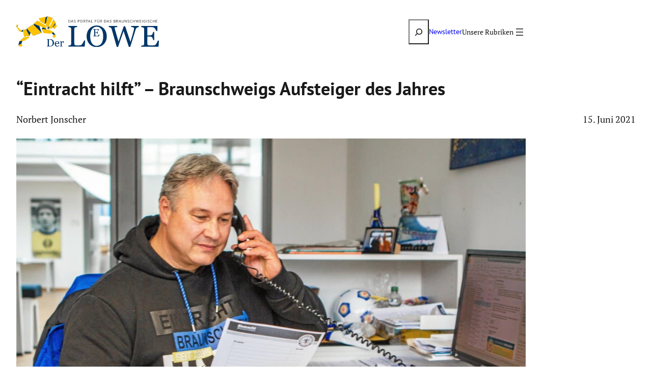

--- FILE ---
content_type: text/html; charset=UTF-8
request_url: https://www.der-loewe.info/eintracht-hilft-braunschweigs-aufsteiger-des-jahres
body_size: 28147
content:
<!DOCTYPE html><html lang="de"><head><meta charset="UTF-8" /><meta name="viewport" content="width=device-width, initial-scale=1" /><meta name='robots' content='index, follow, max-image-preview:large, max-snippet:-1, max-video-preview:-1' /><style>img:is([sizes="auto" i], [sizes^="auto," i]) { contain-intrinsic-size: 3000px 1500px }</style><link rel="canonical" href="https://www.der-loewe.info/eintracht-hilft-braunschweigs-aufsteiger-des-jahres" /><meta property="og:locale" content="de_DE" /><meta property="og:type" content="article" /><meta property="og:title" content="&quot;Eintracht hilft&quot; - Braunschweigs Aufsteiger des Jahres - Der Löwe" /><meta property="og:description" content="Die blaugelbe Corona-Fanhilfe belegte den 1. Platz beim Gemeinsam-Preis – und will sich weiter um die Schwachen kümmern." /><meta property="og:url" content="https://www.der-loewe.info/eintracht-hilft-braunschweigs-aufsteiger-des-jahres" /><meta property="og:site_name" content="Der Löwe" /><meta property="article:publisher" content="https://de-de.facebook.com/derloewe.info" /><meta property="article:published_time" content="2021-06-15T07:54:46+00:00" /><meta property="og:image" content="https://www.der-loewe.info/wp-content/uploads/2021/06/Erik-Lieberknecht_Eintracht-hilft.jpg" /><meta property="og:image:width" content="1200" /><meta property="og:image:height" content="675" /><meta property="og:image:type" content="image/jpeg" /><meta name="author" content="Norbert Jonscher" /><meta name="twitter:card" content="summary_large_image" /><meta name="twitter:label1" content="Verfasst von" /><meta name="twitter:data1" content="Norbert Jonscher" /><meta name="twitter:label2" content="Geschätzte Lesezeit" /><meta name="twitter:data2" content="3 Minuten" /> <script type="application/ld+json" class="yoast-schema-graph">{"@context":"https://schema.org","@graph":[{"@type":"Article","@id":"https://www.der-loewe.info/eintracht-hilft-braunschweigs-aufsteiger-des-jahres#article","isPartOf":{"@id":"https://www.der-loewe.info/eintracht-hilft-braunschweigs-aufsteiger-des-jahres"},"author":{"name":"Norbert Jonscher","@id":"https://www.der-loewe.info/#/schema/person/435e919b7280c0319dd7b0567f07f552"},"headline":"“Eintracht hilft” – Braun­schweigs Aufsteiger des Jahres","datePublished":"2021-06-15T07:54:46+00:00","mainEntityOfPage":{"@id":"https://www.der-loewe.info/eintracht-hilft-braunschweigs-aufsteiger-des-jahres"},"wordCount":561,"publisher":{"@id":"https://www.der-loewe.info/#organization"},"image":{"@id":"https://www.der-loewe.info/eintracht-hilft-braunschweigs-aufsteiger-des-jahres#primaryimage"},"thumbnailUrl":"https://www.der-loewe.info/wp-content/uploads/2021/06/Erik-Lieberknecht_Eintracht-hilft.jpg","keywords":["Braunschweig","Eintracht hilft","Gemeinsam-Preis"],"articleSection":["Gesellschaft &amp; Lebensstil"],"inLanguage":"de"},{"@type":"WebPage","@id":"https://www.der-loewe.info/eintracht-hilft-braunschweigs-aufsteiger-des-jahres","url":"https://www.der-loewe.info/eintracht-hilft-braunschweigs-aufsteiger-des-jahres","name":"\"Eintracht hilft\" - Braunschweigs Aufsteiger des Jahres - Der Löwe","isPartOf":{"@id":"https://www.der-loewe.info/#website"},"primaryImageOfPage":{"@id":"https://www.der-loewe.info/eintracht-hilft-braunschweigs-aufsteiger-des-jahres#primaryimage"},"image":{"@id":"https://www.der-loewe.info/eintracht-hilft-braunschweigs-aufsteiger-des-jahres#primaryimage"},"thumbnailUrl":"https://www.der-loewe.info/wp-content/uploads/2021/06/Erik-Lieberknecht_Eintracht-hilft.jpg","datePublished":"2021-06-15T07:54:46+00:00","breadcrumb":{"@id":"https://www.der-loewe.info/eintracht-hilft-braunschweigs-aufsteiger-des-jahres#breadcrumb"},"inLanguage":"de","potentialAction":[{"@type":"ReadAction","target":["https://www.der-loewe.info/eintracht-hilft-braunschweigs-aufsteiger-des-jahres"]}]},{"@type":"ImageObject","inLanguage":"de","@id":"https://www.der-loewe.info/eintracht-hilft-braunschweigs-aufsteiger-des-jahres#primaryimage","url":"https://www.der-loewe.info/wp-content/uploads/2021/06/Erik-Lieberknecht_Eintracht-hilft.jpg","contentUrl":"https://www.der-loewe.info/wp-content/uploads/2021/06/Erik-Lieberknecht_Eintracht-hilft.jpg","width":1200,"height":675,"caption":"Erik Lieberknecht hat gemeinsam mit dem Aktionsbündnis „Eintracht hilft“ den Gemeinsam-Preis 2021 gewonnen. Foto: Eintracht"},{"@type":"BreadcrumbList","@id":"https://www.der-loewe.info/eintracht-hilft-braunschweigs-aufsteiger-des-jahres#breadcrumb","itemListElement":[{"@type":"ListItem","position":1,"name":"Startseite","item":"https://www.der-loewe.info/"},{"@type":"ListItem","position":2,"name":"“Eintracht hilft” – Braun­schweigs Aufsteiger des Jahres"}]},{"@type":"WebSite","@id":"https://www.der-loewe.info/#website","url":"https://www.der-loewe.info/","name":"Der Löwe","description":"Portal für das Braunschweigische","publisher":{"@id":"https://www.der-loewe.info/#organization"},"potentialAction":[{"@type":"SearchAction","target":{"@type":"EntryPoint","urlTemplate":"https://www.der-loewe.info/?s={search_term_string}"},"query-input":{"@type":"PropertyValueSpecification","valueRequired":true,"valueName":"search_term_string"}}],"inLanguage":"de"},{"@type":"Organization","@id":"https://www.der-loewe.info/#organization","name":"Der Löwe","url":"https://www.der-loewe.info/","logo":{"@type":"ImageObject","inLanguage":"de","@id":"https://www.der-loewe.info/#/schema/logo/image/","url":"https://www.der-loewe.info/wp-content/uploads/2025/07/logo.svg","contentUrl":"https://www.der-loewe.info/wp-content/uploads/2025/07/logo.svg","width":708,"height":170,"caption":"Der Löwe"},"image":{"@id":"https://www.der-loewe.info/#/schema/logo/image/"},"sameAs":["https://de-de.facebook.com/derloewe.info","https://www.instagram.com/derloewe.info/","https://www.youtube.com/channel/UClaE6f-ZEmvBswtlxyklSiQ"]},{"@type":"Person","@id":"https://www.der-loewe.info/#/schema/person/435e919b7280c0319dd7b0567f07f552","name":"Norbert Jonscher","url":"https://www.der-loewe.info/author/norbert-jonscher"}]}</script> <title>&quot;Eintracht hilft&quot; - Braunschweigs Aufsteiger des Jahres - Der Löwe</title><link rel="alternate" type="application/rss+xml" title="Der Löwe &raquo; Feed" href="https://www.der-loewe.info/feed" /><link rel="alternate" type="application/rss+xml" title="Der Löwe &raquo; Kommentar-Feed" href="https://www.der-loewe.info/comments/feed" /> <script defer src="[data-uri]"></script> <style id='wp-block-site-logo-inline-css'>.wp-block-site-logo{box-sizing:border-box;line-height:0}.wp-block-site-logo a{display:inline-block;line-height:0}.wp-block-site-logo.is-default-size img{height:auto;width:120px}.wp-block-site-logo img{height:auto;max-width:100%}.wp-block-site-logo a,.wp-block-site-logo img{border-radius:inherit}.wp-block-site-logo.aligncenter{margin-left:auto;margin-right:auto;text-align:center}:root :where(.wp-block-site-logo.is-style-rounded){border-radius:9999px}</style><style id='wp-block-search-inline-css'>.wp-block-search__button{margin-left:10px;word-break:normal}.wp-block-search__button.has-icon{line-height:0}.wp-block-search__button svg{height:1.25em;min-height:24px;min-width:24px;width:1.25em;fill:currentColor;vertical-align:text-bottom}:where(.wp-block-search__button){border:1px solid #ccc;padding:6px 10px}.wp-block-search__inside-wrapper{display:flex;flex:auto;flex-wrap:nowrap;max-width:100%}.wp-block-search__label{width:100%}.wp-block-search__input{appearance:none;border:1px solid #949494;flex-grow:1;margin-left:0;margin-right:0;min-width:3rem;padding:8px;text-decoration:unset!important}.wp-block-search.wp-block-search__button-only .wp-block-search__button{box-sizing:border-box;display:flex;flex-shrink:0;justify-content:center;margin-left:0;max-width:100%}.wp-block-search.wp-block-search__button-only .wp-block-search__inside-wrapper{min-width:0!important;transition-property:width}.wp-block-search.wp-block-search__button-only .wp-block-search__input{flex-basis:100%;transition-duration:.3s}.wp-block-search.wp-block-search__button-only.wp-block-search__searchfield-hidden,.wp-block-search.wp-block-search__button-only.wp-block-search__searchfield-hidden .wp-block-search__inside-wrapper{overflow:hidden}.wp-block-search.wp-block-search__button-only.wp-block-search__searchfield-hidden .wp-block-search__input{border-left-width:0!important;border-right-width:0!important;flex-basis:0;flex-grow:0;margin:0;min-width:0!important;padding-left:0!important;padding-right:0!important;width:0!important}:where(.wp-block-search__input){font-family:inherit;font-size:inherit;font-style:inherit;font-weight:inherit;letter-spacing:inherit;line-height:inherit;text-transform:inherit}:where(.wp-block-search__button-inside .wp-block-search__inside-wrapper){border:1px solid #949494;box-sizing:border-box;padding:4px}:where(.wp-block-search__button-inside .wp-block-search__inside-wrapper) .wp-block-search__input{border:none;border-radius:0;padding:0 4px}:where(.wp-block-search__button-inside .wp-block-search__inside-wrapper) .wp-block-search__input:focus{outline:none}:where(.wp-block-search__button-inside .wp-block-search__inside-wrapper) :where(.wp-block-search__button){padding:4px 8px}.wp-block-search.aligncenter .wp-block-search__inside-wrapper{margin:auto}.wp-block[data-align=right] .wp-block-search.wp-block-search__button-only .wp-block-search__inside-wrapper{float:right}</style><style id='wp-block-paragraph-inline-css'>.is-small-text{font-size:.875em}.is-regular-text{font-size:1em}.is-large-text{font-size:2.25em}.is-larger-text{font-size:3em}.has-drop-cap:not(:focus):first-letter{float:left;font-size:8.4em;font-style:normal;font-weight:100;line-height:.68;margin:.05em .1em 0 0;text-transform:uppercase}body.rtl .has-drop-cap:not(:focus):first-letter{float:none;margin-left:.1em}p.has-drop-cap.has-background{overflow:hidden}:root :where(p.has-background){padding:1.25em 2.375em}:where(p.has-text-color:not(.has-link-color)) a{color:inherit}p.has-text-align-left[style*="writing-mode:vertical-lr"],p.has-text-align-right[style*="writing-mode:vertical-rl"]{rotate:180deg}</style><style id='wp-block-navigation-link-inline-css'>.wp-block-navigation .wp-block-navigation-item__label{overflow-wrap:break-word}.wp-block-navigation .wp-block-navigation-item__description{display:none}.link-ui-tools{border-top:1px solid #f0f0f0;padding:8px}.link-ui-block-inserter{padding-top:8px}.link-ui-block-inserter__back{margin-left:8px;text-transform:uppercase}</style><link rel='stylesheet' id='wp-block-navigation-css' href='https://www.der-loewe.info/wp-includes/blocks/navigation/style.min.css?ver=6.8.3' media='all' /><style id='wp-block-group-inline-css'>.wp-block-group{box-sizing:border-box}:where(.wp-block-group.wp-block-group-is-layout-constrained){position:relative}</style><style id='wp-block-post-title-inline-css'>.wp-block-post-title{box-sizing:border-box;word-break:break-word}.wp-block-post-title :where(a){display:inline-block;font-family:inherit;font-size:inherit;font-style:inherit;font-weight:inherit;letter-spacing:inherit;line-height:inherit;text-decoration:inherit}</style><style id='wp-block-post-author-name-inline-css'>.wp-block-post-author-name{box-sizing:border-box}</style><style id='wp-block-post-date-inline-css'>.wp-block-post-date{box-sizing:border-box}</style><style id='wp-block-spacer-inline-css'>.wp-block-spacer{clear:both}</style><style id='wp-block-post-featured-image-inline-css'>.wp-block-post-featured-image{margin-left:0;margin-right:0}.wp-block-post-featured-image a{display:block;height:100%}.wp-block-post-featured-image :where(img){box-sizing:border-box;height:auto;max-width:100%;vertical-align:bottom;width:100%}.wp-block-post-featured-image.alignfull img,.wp-block-post-featured-image.alignwide img{width:100%}.wp-block-post-featured-image .wp-block-post-featured-image__overlay.has-background-dim{background-color:#000;inset:0;position:absolute}.wp-block-post-featured-image{position:relative}.wp-block-post-featured-image .wp-block-post-featured-image__overlay.has-background-gradient{background-color:initial}.wp-block-post-featured-image .wp-block-post-featured-image__overlay.has-background-dim-0{opacity:0}.wp-block-post-featured-image .wp-block-post-featured-image__overlay.has-background-dim-10{opacity:.1}.wp-block-post-featured-image .wp-block-post-featured-image__overlay.has-background-dim-20{opacity:.2}.wp-block-post-featured-image .wp-block-post-featured-image__overlay.has-background-dim-30{opacity:.3}.wp-block-post-featured-image .wp-block-post-featured-image__overlay.has-background-dim-40{opacity:.4}.wp-block-post-featured-image .wp-block-post-featured-image__overlay.has-background-dim-50{opacity:.5}.wp-block-post-featured-image .wp-block-post-featured-image__overlay.has-background-dim-60{opacity:.6}.wp-block-post-featured-image .wp-block-post-featured-image__overlay.has-background-dim-70{opacity:.7}.wp-block-post-featured-image .wp-block-post-featured-image__overlay.has-background-dim-80{opacity:.8}.wp-block-post-featured-image .wp-block-post-featured-image__overlay.has-background-dim-90{opacity:.9}.wp-block-post-featured-image .wp-block-post-featured-image__overlay.has-background-dim-100{opacity:1}.wp-block-post-featured-image:where(.alignleft,.alignright){width:100%}
.wp-block-post-featured-image :where(figcaption){margin-bottom:1em;margin-top:0.5em}.wp-block-post-featured-image figcaption a{display:inline;height:auto}</style><style id='wp-block-post-content-inline-css'>.wp-block-post-content{display:flow-root}</style><link rel='stylesheet' id='outermost-social-sharing-style-css' href='https://www.der-loewe.info/wp-content/cache/autoptimize/css/autoptimize_single_e258daf5330755d35a71e16ea26aba50.css?ver=6.8.3' media='all' /><style id='wp-block-post-terms-inline-css'>.wp-block-post-terms{box-sizing:border-box}.wp-block-post-terms .wp-block-post-terms__separator{white-space:pre-wrap}</style><style id='wp-block-heading-inline-css'>h1.has-background,h2.has-background,h3.has-background,h4.has-background,h5.has-background,h6.has-background{padding:1.25em 2.375em}h1.has-text-align-left[style*=writing-mode]:where([style*=vertical-lr]),h1.has-text-align-right[style*=writing-mode]:where([style*=vertical-rl]),h2.has-text-align-left[style*=writing-mode]:where([style*=vertical-lr]),h2.has-text-align-right[style*=writing-mode]:where([style*=vertical-rl]),h3.has-text-align-left[style*=writing-mode]:where([style*=vertical-lr]),h3.has-text-align-right[style*=writing-mode]:where([style*=vertical-rl]),h4.has-text-align-left[style*=writing-mode]:where([style*=vertical-lr]),h4.has-text-align-right[style*=writing-mode]:where([style*=vertical-rl]),h5.has-text-align-left[style*=writing-mode]:where([style*=vertical-lr]),h5.has-text-align-right[style*=writing-mode]:where([style*=vertical-rl]),h6.has-text-align-left[style*=writing-mode]:where([style*=vertical-lr]),h6.has-text-align-right[style*=writing-mode]:where([style*=vertical-rl]){rotate:180deg}</style><style id='wp-block-post-excerpt-inline-css'>:where(.wp-block-post-excerpt){box-sizing:border-box;margin-bottom:var(--wp--style--block-gap);margin-top:var(--wp--style--block-gap)}.wp-block-post-excerpt__excerpt{margin-bottom:0;margin-top:0}.wp-block-post-excerpt__more-text{margin-bottom:0;margin-top:var(--wp--style--block-gap)}.wp-block-post-excerpt__more-link{display:inline-block}</style><style id='wp-block-post-template-inline-css'>.wp-block-post-template{box-sizing:border-box;list-style:none;margin-bottom:0;margin-top:0;max-width:100%;padding:0}.wp-block-post-template.is-flex-container{display:flex;flex-direction:row;flex-wrap:wrap;gap:1.25em}.wp-block-post-template.is-flex-container>li{margin:0;width:100%}@media (min-width:600px){.wp-block-post-template.is-flex-container.is-flex-container.columns-2>li{width:calc(50% - .625em)}.wp-block-post-template.is-flex-container.is-flex-container.columns-3>li{width:calc(33.33333% - .83333em)}.wp-block-post-template.is-flex-container.is-flex-container.columns-4>li{width:calc(25% - .9375em)}.wp-block-post-template.is-flex-container.is-flex-container.columns-5>li{width:calc(20% - 1em)}.wp-block-post-template.is-flex-container.is-flex-container.columns-6>li{width:calc(16.66667% - 1.04167em)}}@media (max-width:600px){.wp-block-post-template-is-layout-grid.wp-block-post-template-is-layout-grid.wp-block-post-template-is-layout-grid.wp-block-post-template-is-layout-grid{grid-template-columns:1fr}}.wp-block-post-template-is-layout-constrained>li>.alignright,.wp-block-post-template-is-layout-flow>li>.alignright{float:right;margin-inline-end:0;margin-inline-start:2em}.wp-block-post-template-is-layout-constrained>li>.alignleft,.wp-block-post-template-is-layout-flow>li>.alignleft{float:left;margin-inline-end:2em;margin-inline-start:0}.wp-block-post-template-is-layout-constrained>li>.aligncenter,.wp-block-post-template-is-layout-flow>li>.aligncenter{margin-inline-end:auto;margin-inline-start:auto}</style><style id='crp-block-query-rounded-thumbs-inline-css'>.crp-block-query.is-related-posts-rounded-thumbs .wp-block-group{position:relative;display:flex;justify-content:flex-end;height:100%;}.crp-block-query.is-related-posts-rounded-thumbs .wp-block-post{min-height:100px;}.crp-block-query.is-related-posts-rounded-thumbs .wp-block-group figure{position:relative;}.crp-block-query.is-related-posts-rounded-thumbs .wp-block-group figure+h3.wp-block-post-title,.crp-block-query.is-related-posts-rounded-thumbs .wp-block-post:not(:has(.wp-block-group figure)) .wp-block-post-title{position:absolute;bottom:20px;left:0;background-color:rgba(0,0,0,.5);color:white;padding:10px;width:100%;text-align:center;border-bottom-left-radius:10px;border-bottom-right-radius:10px;margin-top:20px;height:auto;}.crp-block-query.is-related-posts-rounded-thumbs .wp-block-group figure+h3.wp-block-post-title a,.crp-block-query.is-related-posts-rounded-thumbs .wp-block-post:not(:has(.wp-block-group figure)) .wp-block-post-title a{text-decoration:none;color:inherit;font-size:.9rem;}.crp-block-query.is-related-posts-rounded-thumbs .wp-block-group:not(:has(figure)) h3.wp-block-post-title{height:100%;display:flex;flex-direction:column;align-items:center;justify-content:flex-end;padding:10px;border-radius:10px;}.crp-block-query.is-related-posts-rounded-thumbs .wp-block-group:not(:has(figure)) a{width:100%;height:100%;display:grid;align-items:end;}.crp-block-query.is-related-posts-rounded-thumbs .wp-block-post-featured-image a{display:block;height:100%;}.crp-block-query.is-related-posts-rounded-thumbs .wp-block-group .wp-block-group-is-layout-flow{margin:0 auto;width:100%;}</style><style id='crp-block-query-unordered-list-inline-css'>.wp-block-query.crp-block-query.is-related-posts-unordered-list .post-list{list-style:disc;counter-reset:none;padding-left:2em}.wp-block-query.crp-block-query.is-related-posts-unordered-list .post-list li{position:relative;margin-bottom:1em;list-style-type:disc}</style><link rel='stylesheet' id='wp-block-social-links-css' href='https://www.der-loewe.info/wp-includes/blocks/social-links/style.min.css?ver=6.8.3' media='all' /><style id='wp-emoji-styles-inline-css'>img.wp-smiley, img.emoji {
		display: inline !important;
		border: none !important;
		box-shadow: none !important;
		height: 1em !important;
		width: 1em !important;
		margin: 0 0.07em !important;
		vertical-align: -0.1em !important;
		background: none !important;
		padding: 0 !important;
	}</style><style id='wp-block-library-inline-css'>:root{--wp-admin-theme-color:#007cba;--wp-admin-theme-color--rgb:0,124,186;--wp-admin-theme-color-darker-10:#006ba1;--wp-admin-theme-color-darker-10--rgb:0,107,161;--wp-admin-theme-color-darker-20:#005a87;--wp-admin-theme-color-darker-20--rgb:0,90,135;--wp-admin-border-width-focus:2px;--wp-block-synced-color:#7a00df;--wp-block-synced-color--rgb:122,0,223;--wp-bound-block-color:var(--wp-block-synced-color)}@media (min-resolution:192dpi){:root{--wp-admin-border-width-focus:1.5px}}.wp-element-button{cursor:pointer}:root{--wp--preset--font-size--normal:16px;--wp--preset--font-size--huge:42px}:root .has-very-light-gray-background-color{background-color:#eee}:root .has-very-dark-gray-background-color{background-color:#313131}:root .has-very-light-gray-color{color:#eee}:root .has-very-dark-gray-color{color:#313131}:root .has-vivid-green-cyan-to-vivid-cyan-blue-gradient-background{background:linear-gradient(135deg,#00d084,#0693e3)}:root .has-purple-crush-gradient-background{background:linear-gradient(135deg,#34e2e4,#4721fb 50%,#ab1dfe)}:root .has-hazy-dawn-gradient-background{background:linear-gradient(135deg,#faaca8,#dad0ec)}:root .has-subdued-olive-gradient-background{background:linear-gradient(135deg,#fafae1,#67a671)}:root .has-atomic-cream-gradient-background{background:linear-gradient(135deg,#fdd79a,#004a59)}:root .has-nightshade-gradient-background{background:linear-gradient(135deg,#330968,#31cdcf)}:root .has-midnight-gradient-background{background:linear-gradient(135deg,#020381,#2874fc)}.has-regular-font-size{font-size:1em}.has-larger-font-size{font-size:2.625em}.has-normal-font-size{font-size:var(--wp--preset--font-size--normal)}.has-huge-font-size{font-size:var(--wp--preset--font-size--huge)}.has-text-align-center{text-align:center}.has-text-align-left{text-align:left}.has-text-align-right{text-align:right}#end-resizable-editor-section{display:none}.aligncenter{clear:both}.items-justified-left{justify-content:flex-start}.items-justified-center{justify-content:center}.items-justified-right{justify-content:flex-end}.items-justified-space-between{justify-content:space-between}.screen-reader-text{border:0;clip-path:inset(50%);height:1px;margin:-1px;overflow:hidden;padding:0;position:absolute;width:1px;word-wrap:normal!important}.screen-reader-text:focus{background-color:#ddd;clip-path:none;color:#444;display:block;font-size:1em;height:auto;left:5px;line-height:normal;padding:15px 23px 14px;text-decoration:none;top:5px;width:auto;z-index:100000}html :where(.has-border-color){border-style:solid}html :where([style*=border-top-color]){border-top-style:solid}html :where([style*=border-right-color]){border-right-style:solid}html :where([style*=border-bottom-color]){border-bottom-style:solid}html :where([style*=border-left-color]){border-left-style:solid}html :where([style*=border-width]){border-style:solid}html :where([style*=border-top-width]){border-top-style:solid}html :where([style*=border-right-width]){border-right-style:solid}html :where([style*=border-bottom-width]){border-bottom-style:solid}html :where([style*=border-left-width]){border-left-style:solid}html :where(img[class*=wp-image-]){height:auto;max-width:100%}:where(figure){margin:0 0 1em}html :where(.is-position-sticky){--wp-admin--admin-bar--position-offset:var(--wp-admin--admin-bar--height,0px)}@media screen and (max-width:600px){html :where(.is-position-sticky){--wp-admin--admin-bar--position-offset:0px}}</style><link rel='stylesheet' id='wp-components-css' href='https://www.der-loewe.info/wp-includes/css/dist/components/style.min.css?ver=6.8.3' media='all' /><link rel='stylesheet' id='wp-preferences-css' href='https://www.der-loewe.info/wp-includes/css/dist/preferences/style.min.css?ver=6.8.3' media='all' /><link rel='stylesheet' id='wp-block-editor-css' href='https://www.der-loewe.info/wp-includes/css/dist/block-editor/style.min.css?ver=6.8.3' media='all' /><link rel='stylesheet' id='popup-maker-block-library-style-css' href='https://www.der-loewe.info/wp-content/cache/autoptimize/css/autoptimize_single_9963176ef6137ecf4405a5ccd36aa797.css?ver=dbea705cfafe089d65f1' media='all' /><style id='global-styles-inline-css'>:root{--wp--preset--aspect-ratio--square: 1;--wp--preset--aspect-ratio--4-3: 4/3;--wp--preset--aspect-ratio--3-4: 3/4;--wp--preset--aspect-ratio--3-2: 3/2;--wp--preset--aspect-ratio--2-3: 2/3;--wp--preset--aspect-ratio--16-9: 16/9;--wp--preset--aspect-ratio--9-16: 9/16;--wp--preset--color--black: #000000;--wp--preset--color--cyan-bluish-gray: #abb8c3;--wp--preset--color--white: #ffffff;--wp--preset--color--pale-pink: #f78da7;--wp--preset--color--vivid-red: #cf2e2e;--wp--preset--color--luminous-vivid-orange: #ff6900;--wp--preset--color--luminous-vivid-amber: #fcb900;--wp--preset--color--light-green-cyan: #7bdcb5;--wp--preset--color--vivid-green-cyan: #00d084;--wp--preset--color--pale-cyan-blue: #8ed1fc;--wp--preset--color--vivid-cyan-blue: #0693e3;--wp--preset--color--vivid-purple: #9b51e0;--wp--preset--color--base: #ffffff;--wp--preset--color--contrast: #191919;--wp--preset--color--primary: #fcc200;--wp--preset--color--secondary: #003669;--wp--preset--color--tertiary: #c4cbde;--wp--preset--color--transparent: transparent;--wp--preset--gradient--vivid-cyan-blue-to-vivid-purple: linear-gradient(135deg,rgba(6,147,227,1) 0%,rgb(155,81,224) 100%);--wp--preset--gradient--light-green-cyan-to-vivid-green-cyan: linear-gradient(135deg,rgb(122,220,180) 0%,rgb(0,208,130) 100%);--wp--preset--gradient--luminous-vivid-amber-to-luminous-vivid-orange: linear-gradient(135deg,rgba(252,185,0,1) 0%,rgba(255,105,0,1) 100%);--wp--preset--gradient--luminous-vivid-orange-to-vivid-red: linear-gradient(135deg,rgba(255,105,0,1) 0%,rgb(207,46,46) 100%);--wp--preset--gradient--very-light-gray-to-cyan-bluish-gray: linear-gradient(135deg,rgb(238,238,238) 0%,rgb(169,184,195) 100%);--wp--preset--gradient--cool-to-warm-spectrum: linear-gradient(135deg,rgb(74,234,220) 0%,rgb(151,120,209) 20%,rgb(207,42,186) 40%,rgb(238,44,130) 60%,rgb(251,105,98) 80%,rgb(254,248,76) 100%);--wp--preset--gradient--blush-light-purple: linear-gradient(135deg,rgb(255,206,236) 0%,rgb(152,150,240) 100%);--wp--preset--gradient--blush-bordeaux: linear-gradient(135deg,rgb(254,205,165) 0%,rgb(254,45,45) 50%,rgb(107,0,62) 100%);--wp--preset--gradient--luminous-dusk: linear-gradient(135deg,rgb(255,203,112) 0%,rgb(199,81,192) 50%,rgb(65,88,208) 100%);--wp--preset--gradient--pale-ocean: linear-gradient(135deg,rgb(255,245,203) 0%,rgb(182,227,212) 50%,rgb(51,167,181) 100%);--wp--preset--gradient--electric-grass: linear-gradient(135deg,rgb(202,248,128) 0%,rgb(113,206,126) 100%);--wp--preset--gradient--midnight: linear-gradient(135deg,rgb(2,3,129) 0%,rgb(40,116,252) 100%);--wp--preset--gradient--transparent-black: linear-gradient(0deg,rgba(0, 0, 0, 1) 0%,rgba(0, 0, 0, 0.92) 15%,rgba(0, 0, 0, 0.75) 30%,rgba(0, 0, 0, 0.56) 45%,rgba(0, 0, 0, 0.33) 60%,rgba(0, 0, 0, 0.15) 70%,rgba(0, 0, 0, 0.04) 85%,rgba(0, 0, 0, 0) 100%);;--wp--preset--font-size--small: 15px;--wp--preset--font-size--medium: 18px;--wp--preset--font-size--large: clamp(1.75rem, 1.75rem + ((1vw - 0.2rem) * 0.588), 2rem);--wp--preset--font-size--x-large: clamp(2.5rem, 2.5rem + ((1vw - 0.2rem) * 0.588), 2.75rem);--wp--preset--font-size--xx-large: clamp(3rem, 3rem + ((1vw - 0.2rem) * 1.765), 3.75rem);--wp--preset--font-family--pt-serif: "PT Serif","Times New Roman",serif;--wp--preset--font-family--pt-sans: "PT Sans",sans-serif;--wp--preset--spacing--20: 0.44rem;--wp--preset--spacing--30: 0.67rem;--wp--preset--spacing--40: 1rem;--wp--preset--spacing--50: 1.5rem;--wp--preset--spacing--60: 2.25rem;--wp--preset--spacing--70: 3.38rem;--wp--preset--spacing--80: 5.06rem;--wp--preset--shadow--natural: 6px 6px 9px rgba(0, 0, 0, 0.2);--wp--preset--shadow--deep: 12px 12px 50px rgba(0, 0, 0, 0.4);--wp--preset--shadow--sharp: 6px 6px 0px rgba(0, 0, 0, 0.2);--wp--preset--shadow--outlined: 6px 6px 0px -3px rgba(255, 255, 255, 1), 6px 6px rgba(0, 0, 0, 1);--wp--preset--shadow--crisp: 6px 6px 0px rgba(0, 0, 0, 1);}:root { --wp--style--global--content-size: 700px;--wp--style--global--wide-size: 1000px; }:where(body) { margin: 0; }.wp-site-blocks { padding-top: var(--wp--style--root--padding-top); padding-bottom: var(--wp--style--root--padding-bottom); }.has-global-padding { padding-right: var(--wp--style--root--padding-right); padding-left: var(--wp--style--root--padding-left); }.has-global-padding > .alignfull { margin-right: calc(var(--wp--style--root--padding-right) * -1); margin-left: calc(var(--wp--style--root--padding-left) * -1); }.has-global-padding :where(:not(.alignfull.is-layout-flow) > .has-global-padding:not(.wp-block-block, .alignfull)) { padding-right: 0; padding-left: 0; }.has-global-padding :where(:not(.alignfull.is-layout-flow) > .has-global-padding:not(.wp-block-block, .alignfull)) > .alignfull { margin-left: 0; margin-right: 0; }.wp-site-blocks > .alignleft { float: left; margin-right: 2em; }.wp-site-blocks > .alignright { float: right; margin-left: 2em; }.wp-site-blocks > .aligncenter { justify-content: center; margin-left: auto; margin-right: auto; }:where(.wp-site-blocks) > * { margin-block-start: 24px; margin-block-end: 0; }:where(.wp-site-blocks) > :first-child { margin-block-start: 0; }:where(.wp-site-blocks) > :last-child { margin-block-end: 0; }:root { --wp--style--block-gap: 24px; }:root :where(.is-layout-flow) > :first-child{margin-block-start: 0;}:root :where(.is-layout-flow) > :last-child{margin-block-end: 0;}:root :where(.is-layout-flow) > *{margin-block-start: 24px;margin-block-end: 0;}:root :where(.is-layout-constrained) > :first-child{margin-block-start: 0;}:root :where(.is-layout-constrained) > :last-child{margin-block-end: 0;}:root :where(.is-layout-constrained) > *{margin-block-start: 24px;margin-block-end: 0;}:root :where(.is-layout-flex){gap: 24px;}:root :where(.is-layout-grid){gap: 24px;}.is-layout-flow > .alignleft{float: left;margin-inline-start: 0;margin-inline-end: 2em;}.is-layout-flow > .alignright{float: right;margin-inline-start: 2em;margin-inline-end: 0;}.is-layout-flow > .aligncenter{margin-left: auto !important;margin-right: auto !important;}.is-layout-constrained > .alignleft{float: left;margin-inline-start: 0;margin-inline-end: 2em;}.is-layout-constrained > .alignright{float: right;margin-inline-start: 2em;margin-inline-end: 0;}.is-layout-constrained > .aligncenter{margin-left: auto !important;margin-right: auto !important;}.is-layout-constrained > :where(:not(.alignleft):not(.alignright):not(.alignfull)){max-width: var(--wp--style--global--content-size);margin-left: auto !important;margin-right: auto !important;}.is-layout-constrained > .alignwide{max-width: var(--wp--style--global--wide-size);}body .is-layout-flex{display: flex;}.is-layout-flex{flex-wrap: wrap;align-items: center;}.is-layout-flex > :is(*, div){margin: 0;}body .is-layout-grid{display: grid;}.is-layout-grid > :is(*, div){margin: 0;}body{background-color: var(--wp--preset--color--base);color: var(--wp--preset--color--contrast);font-family: var(--wp--preset--font-family--pt-serif);font-size: var(--wp--preset--font-size--medium);line-height: 1.7;--wp--style--root--padding-top: 0px;--wp--style--root--padding-right: var(--wp--preset--spacing--50);--wp--style--root--padding-bottom: 0px;--wp--style--root--padding-left: var(--wp--preset--spacing--50);}a:where(:not(.wp-element-button)){color: var(--wp--preset--color--secondary);text-decoration: underline;}:root :where(a:where(:not(.wp-element-button)):hover){color: var(--wp--preset--color--secondary);}:root :where(a:where(:not(.wp-element-button)):focus){color: var(--wp--preset--color--secondary);}:root :where(a:where(:not(.wp-element-button)):active){color: var(--wp--preset--color--secondary);}h1, h2, h3, h4, h5, h6{font-family: var(--wp--preset--font-family--pt-sans);line-height: 1.2;}:root :where(.wp-element-button, .wp-block-button__link){background-color: var(--wp--preset--color--secondary);border-radius: 5px;border-width: 0;color: var(--wp--preset--color--base);font-family: var(--wp--preset--font-family--pt-sans);font-size: var(--wp--preset--font-size--small);font-weight: 700;line-height: inherit;padding-top: var(--wp--preset--spacing--30);padding-right: var(--wp--preset--spacing--30);padding-bottom: var(--wp--preset--spacing--30);padding-left: var(--wp--preset--spacing--30);text-decoration: none;}:root :where(.wp-element-button:hover, .wp-block-button__link:hover){background-color: var(--wp--preset--color--contrast);}:root :where(.wp-element-caption, .wp-block-audio figcaption, .wp-block-embed figcaption, .wp-block-gallery figcaption, .wp-block-image figcaption, .wp-block-table figcaption, .wp-block-video figcaption){font-family: var(--wp--preset--font-family--pt-sans);font-size: var(--wp--preset--font-size--small);}cite{color: var(--wp--preset--color--primary);}.has-black-color{color: var(--wp--preset--color--black) !important;}.has-cyan-bluish-gray-color{color: var(--wp--preset--color--cyan-bluish-gray) !important;}.has-white-color{color: var(--wp--preset--color--white) !important;}.has-pale-pink-color{color: var(--wp--preset--color--pale-pink) !important;}.has-vivid-red-color{color: var(--wp--preset--color--vivid-red) !important;}.has-luminous-vivid-orange-color{color: var(--wp--preset--color--luminous-vivid-orange) !important;}.has-luminous-vivid-amber-color{color: var(--wp--preset--color--luminous-vivid-amber) !important;}.has-light-green-cyan-color{color: var(--wp--preset--color--light-green-cyan) !important;}.has-vivid-green-cyan-color{color: var(--wp--preset--color--vivid-green-cyan) !important;}.has-pale-cyan-blue-color{color: var(--wp--preset--color--pale-cyan-blue) !important;}.has-vivid-cyan-blue-color{color: var(--wp--preset--color--vivid-cyan-blue) !important;}.has-vivid-purple-color{color: var(--wp--preset--color--vivid-purple) !important;}.has-base-color{color: var(--wp--preset--color--base) !important;}.has-contrast-color{color: var(--wp--preset--color--contrast) !important;}.has-primary-color{color: var(--wp--preset--color--primary) !important;}.has-secondary-color{color: var(--wp--preset--color--secondary) !important;}.has-tertiary-color{color: var(--wp--preset--color--tertiary) !important;}.has-transparent-color{color: var(--wp--preset--color--transparent) !important;}.has-black-background-color{background-color: var(--wp--preset--color--black) !important;}.has-cyan-bluish-gray-background-color{background-color: var(--wp--preset--color--cyan-bluish-gray) !important;}.has-white-background-color{background-color: var(--wp--preset--color--white) !important;}.has-pale-pink-background-color{background-color: var(--wp--preset--color--pale-pink) !important;}.has-vivid-red-background-color{background-color: var(--wp--preset--color--vivid-red) !important;}.has-luminous-vivid-orange-background-color{background-color: var(--wp--preset--color--luminous-vivid-orange) !important;}.has-luminous-vivid-amber-background-color{background-color: var(--wp--preset--color--luminous-vivid-amber) !important;}.has-light-green-cyan-background-color{background-color: var(--wp--preset--color--light-green-cyan) !important;}.has-vivid-green-cyan-background-color{background-color: var(--wp--preset--color--vivid-green-cyan) !important;}.has-pale-cyan-blue-background-color{background-color: var(--wp--preset--color--pale-cyan-blue) !important;}.has-vivid-cyan-blue-background-color{background-color: var(--wp--preset--color--vivid-cyan-blue) !important;}.has-vivid-purple-background-color{background-color: var(--wp--preset--color--vivid-purple) !important;}.has-base-background-color{background-color: var(--wp--preset--color--base) !important;}.has-contrast-background-color{background-color: var(--wp--preset--color--contrast) !important;}.has-primary-background-color{background-color: var(--wp--preset--color--primary) !important;}.has-secondary-background-color{background-color: var(--wp--preset--color--secondary) !important;}.has-tertiary-background-color{background-color: var(--wp--preset--color--tertiary) !important;}.has-transparent-background-color{background-color: var(--wp--preset--color--transparent) !important;}.has-black-border-color{border-color: var(--wp--preset--color--black) !important;}.has-cyan-bluish-gray-border-color{border-color: var(--wp--preset--color--cyan-bluish-gray) !important;}.has-white-border-color{border-color: var(--wp--preset--color--white) !important;}.has-pale-pink-border-color{border-color: var(--wp--preset--color--pale-pink) !important;}.has-vivid-red-border-color{border-color: var(--wp--preset--color--vivid-red) !important;}.has-luminous-vivid-orange-border-color{border-color: var(--wp--preset--color--luminous-vivid-orange) !important;}.has-luminous-vivid-amber-border-color{border-color: var(--wp--preset--color--luminous-vivid-amber) !important;}.has-light-green-cyan-border-color{border-color: var(--wp--preset--color--light-green-cyan) !important;}.has-vivid-green-cyan-border-color{border-color: var(--wp--preset--color--vivid-green-cyan) !important;}.has-pale-cyan-blue-border-color{border-color: var(--wp--preset--color--pale-cyan-blue) !important;}.has-vivid-cyan-blue-border-color{border-color: var(--wp--preset--color--vivid-cyan-blue) !important;}.has-vivid-purple-border-color{border-color: var(--wp--preset--color--vivid-purple) !important;}.has-base-border-color{border-color: var(--wp--preset--color--base) !important;}.has-contrast-border-color{border-color: var(--wp--preset--color--contrast) !important;}.has-primary-border-color{border-color: var(--wp--preset--color--primary) !important;}.has-secondary-border-color{border-color: var(--wp--preset--color--secondary) !important;}.has-tertiary-border-color{border-color: var(--wp--preset--color--tertiary) !important;}.has-transparent-border-color{border-color: var(--wp--preset--color--transparent) !important;}.has-vivid-cyan-blue-to-vivid-purple-gradient-background{background: var(--wp--preset--gradient--vivid-cyan-blue-to-vivid-purple) !important;}.has-light-green-cyan-to-vivid-green-cyan-gradient-background{background: var(--wp--preset--gradient--light-green-cyan-to-vivid-green-cyan) !important;}.has-luminous-vivid-amber-to-luminous-vivid-orange-gradient-background{background: var(--wp--preset--gradient--luminous-vivid-amber-to-luminous-vivid-orange) !important;}.has-luminous-vivid-orange-to-vivid-red-gradient-background{background: var(--wp--preset--gradient--luminous-vivid-orange-to-vivid-red) !important;}.has-very-light-gray-to-cyan-bluish-gray-gradient-background{background: var(--wp--preset--gradient--very-light-gray-to-cyan-bluish-gray) !important;}.has-cool-to-warm-spectrum-gradient-background{background: var(--wp--preset--gradient--cool-to-warm-spectrum) !important;}.has-blush-light-purple-gradient-background{background: var(--wp--preset--gradient--blush-light-purple) !important;}.has-blush-bordeaux-gradient-background{background: var(--wp--preset--gradient--blush-bordeaux) !important;}.has-luminous-dusk-gradient-background{background: var(--wp--preset--gradient--luminous-dusk) !important;}.has-pale-ocean-gradient-background{background: var(--wp--preset--gradient--pale-ocean) !important;}.has-electric-grass-gradient-background{background: var(--wp--preset--gradient--electric-grass) !important;}.has-midnight-gradient-background{background: var(--wp--preset--gradient--midnight) !important;}.has-transparent-black-gradient-background{background: var(--wp--preset--gradient--transparent-black) !important;}.has-small-font-size{font-size: var(--wp--preset--font-size--small) !important;}.has-medium-font-size{font-size: var(--wp--preset--font-size--medium) !important;}.has-large-font-size{font-size: var(--wp--preset--font-size--large) !important;}.has-x-large-font-size{font-size: var(--wp--preset--font-size--x-large) !important;}.has-xx-large-font-size{font-size: var(--wp--preset--font-size--xx-large) !important;}.has-pt-serif-font-family{font-family: var(--wp--preset--font-family--pt-serif) !important;}.has-pt-sans-font-family{font-family: var(--wp--preset--font-family--pt-sans) !important;}
:root :where(.wp-block-post-template){padding-top: var(--wp--preset--spacing--50);padding-bottom: var(--wp--preset--spacing--50);}
:root :where(.wp-block-navigation){font-family: var(--wp--preset--font-family--pt-sans);}:root :where(.wp-block-navigation .wp-block-site-title){margin:0; font-weight:400;}:root :where(.wp-block-navigation .wp-block-navigation-item a){transition: color .1s ease;}
:root :where(.wp-block-navigation a:where(:not(.wp-element-button))){color: var(--wp--preset--color--secondary);text-decoration: none;}
:root :where(.wp-block-navigation a:where(:not(.wp-element-button)):hover){color: var(--wp--preset--color--primary);}
:root :where(.wp-block-navigation a:where(:not(.wp-element-button)):focus){color: var(--wp--preset--color--primary);}
:root :where(.wp-block-navigation a:where(:not(.wp-element-button)):active){color: var(--wp--preset--color--primary);}
:root :where(.wp-block-post-author-name){font-family: var(--wp--preset--font-family--pt-sans);font-size: var(--wp--preset--font-size--small);}
:root :where(.wp-block-post-author-name a:where(:not(.wp-element-button))){text-decoration: none;}
:root :where(.wp-block-post-content){margin-top: var(--wp--preset--spacing--50);margin-bottom: var(--wp--preset--spacing--50);}
:root :where(.wp-block-post-date){font-family: var(--wp--preset--font-family--pt-sans);font-size: var(--wp--preset--font-size--small);}
:root :where(.wp-block-post-featured-image){margin-bottom: var(--wp--preset--spacing--40);}
:root :where(.wp-block-post-terms){font-family: var(--wp--preset--font-family--pt-sans);font-size: var(--wp--preset--font-size--small);}
:root :where(.wp-block-post-terms a:where(:not(.wp-element-button))){text-decoration: none;}
:root :where(.wp-block-search .wp-block-search__label, .wp-block-search .wp-block-search__input, .wp-block-search .wp-block-search__button){font-family: var(--wp--preset--font-family--pt-sans);line-height: 1;}:root :where(.wp-block-search.wp-block-search__button-inside .wp-block-search__inside-wrapper){border: none;}</style><style id='core-block-supports-inline-css'>.wp-elements-75213a305b2aabbd14a4cfcaec2eae69 a:where(:not(.wp-element-button)){color:var(--wp--preset--color--contrast);}.wp-container-core-group-is-layout-fc054d2d{flex-wrap:nowrap;gap:var(--wp--preset--spacing--30);}.wp-container-core-group-is-layout-877c468d{flex-wrap:nowrap;gap:var(--wp--preset--spacing--40);}.wp-container-core-group-is-layout-d556df80{justify-content:space-between;}.wp-elements-e2fc458c55d5561aeec8fc49cc7474ec a:where(:not(.wp-element-button)){color:var(--wp--preset--color--contrast);}.wp-container-core-group-is-layout-d7c818fd{flex-wrap:nowrap;gap:var(--wp--preset--spacing--20);justify-content:space-between;}.wp-container-core-post-template-is-layout-6d3fbd8f{grid-template-columns:repeat(3, minmax(0, 1fr));}.wp-container-core-group-is-layout-4b827052{gap:0;flex-direction:column;align-items:flex-start;}.wp-container-core-group-is-layout-506d4c1a > .alignfull{margin-right:calc(var(--wp--preset--spacing--50) * -1);margin-left:calc(var(--wp--preset--spacing--50) * -1);}.wp-elements-c41328b0e60880cef5523d078a9c55d4 a:where(:not(.wp-element-button)){color:var(--wp--preset--color--base);}.wp-container-core-social-links-is-layout-65900438{flex-wrap:nowrap;gap:12px 12px;}.wp-container-core-group-is-layout-77954f08{gap:1em;flex-direction:column;align-items:center;justify-content:center;}.wp-container-core-group-is-layout-7db9d80f > .alignfull{margin-right:calc(0px * -1);margin-left:calc(0px * -1);}</style><style id='wp-block-template-skip-link-inline-css'>.skip-link.screen-reader-text {
			border: 0;
			clip-path: inset(50%);
			height: 1px;
			margin: -1px;
			overflow: hidden;
			padding: 0;
			position: absolute !important;
			width: 1px;
			word-wrap: normal !important;
		}

		.skip-link.screen-reader-text:focus {
			background-color: #eee;
			clip-path: none;
			color: #444;
			display: block;
			font-size: 1em;
			height: auto;
			left: 5px;
			line-height: normal;
			padding: 15px 23px 14px;
			text-decoration: none;
			top: 5px;
			width: auto;
			z-index: 100000;
		}</style><link rel='stylesheet' id='contact-form-7-css' href='https://www.der-loewe.info/wp-content/cache/autoptimize/css/autoptimize_single_64ac31699f5326cb3c76122498b76f66.css?ver=6.1.2' media='all' /><link rel='stylesheet' id='crp-style-grid-css' href='https://www.der-loewe.info/wp-content/plugins/contextual-related-posts-pro/css/grid.min.css?ver=4.1.0' media='all' /><style id='crp-style-grid-inline-css'>.crp_related.crp-grid ul li a.crp_link {
				grid-template-rows: 150px auto;
			}
			.crp_related.crp-grid ul {
				grid-template-columns: repeat(auto-fill, minmax(150px, 1fr));
			}</style><link rel='stylesheet' id='swiper-css' href='https://www.der-loewe.info/wp-content/themes/der-loewe/assets/css/swiper-bundle.min.css?ver=11.2.10' media='all' /><link rel='stylesheet' id='der-loewe-style-css' href='https://www.der-loewe.info/wp-content/cache/autoptimize/css/autoptimize_single_dfa40e3f19cc759e988267156b8d14e0.css?ver=1.0.0' media='all' /><link rel='stylesheet' id='borlabs-cookie-custom-css' href='https://www.der-loewe.info/wp-content/cache/autoptimize/css/autoptimize_single_1fbc35594ee6bf0834a317aa44940220.css?ver=3.3.23-72' media='all' /><style id='wp-typography-custom-inline-css'>sub, sup{font-size: 75%;line-height: 100%}sup{vertical-align: 60%}sub{vertical-align: -10%}.amp{font-family: Baskerville, "Goudy Old Style", Palatino, "Book Antiqua", "Warnock Pro", serif;font-size: 1.1em;font-style: italic;font-weight: normal;line-height: 1em}.caps{font-size: 90%}.dquo{margin-left: -0.4em}.quo{margin-left: -0.2em}.pull-single{margin-left: -0.15em}.push-single{margin-right: 0.15em}.pull-double{margin-left: -0.38em}.push-double{margin-right: 0.38em}</style><style id='wp-typography-safari-font-workaround-inline-css'>body {-webkit-font-feature-settings: "liga";font-feature-settings: "liga";-ms-font-feature-settings: normal;}</style><link rel='stylesheet' id='popup-maker-site-css' href='https://www.der-loewe.info/wp-content/cache/autoptimize/css/autoptimize_single_a4551777af4f80156f125a4f11afda29.css?generated=1757669287&#038;ver=1.21.4' media='all' /> <script defer data-no-optimize="1" data-no-minify="1" data-cfasync="false" src="https://www.der-loewe.info/wp-content/cache/autoptimize/js/autoptimize_single_67286815976398546c2403771a7f5291.js?ver=3.3.23-120" id="borlabs-cookie-config-js"></script> <script src="https://www.der-loewe.info/wp-includes/js/jquery/jquery.min.js?ver=3.7.1" id="jquery-core-js"></script> <script defer src="https://www.der-loewe.info/wp-includes/js/jquery/jquery-migrate.min.js?ver=3.4.1" id="jquery-migrate-js"></script> <link rel="https://api.w.org/" href="https://www.der-loewe.info/wp-json/" /><link rel="alternate" title="JSON" type="application/json" href="https://www.der-loewe.info/wp-json/wp/v2/posts/9657" /><link rel="EditURI" type="application/rsd+xml" title="RSD" href="https://www.der-loewe.info/xmlrpc.php?rsd" /><meta name="generator" content="WordPress 6.8.3" /><link rel='shortlink' href='https://www.der-loewe.info/?p=9657' /><link rel="alternate" title="oEmbed (JSON)" type="application/json+oembed" href="https://www.der-loewe.info/wp-json/oembed/1.0/embed?url=https%3A%2F%2Fwww.der-loewe.info%2Feintracht-hilft-braunschweigs-aufsteiger-des-jahres" /><link rel="alternate" title="oEmbed (XML)" type="text/xml+oembed" href="https://www.der-loewe.info/wp-json/oembed/1.0/embed?url=https%3A%2F%2Fwww.der-loewe.info%2Feintracht-hilft-braunschweigs-aufsteiger-des-jahres&#038;format=xml" /><meta name="theme-color" content="#003669" /><script type="importmap" id="wp-importmap">{"imports":{"@wordpress\/interactivity":"https:\/\/www.der-loewe.info\/wp-includes\/js\/dist\/script-modules\/interactivity\/index.min.js?ver=55aebb6e0a16726baffb"}}</script> <script type="module" src="https://www.der-loewe.info/wp-includes/js/dist/script-modules/block-library/navigation/view.min.js?ver=61572d447d60c0aa5240" id="@wordpress/block-library/navigation/view-js-module"></script> <script type="module" src="https://www.der-loewe.info/wp-includes/js/dist/script-modules/block-library/search/view.min.js?ver=208bf143e4074549fa89" id="@wordpress/block-library/search/view-js-module"></script> <script type="module" src="https://www.der-loewe.info/wp-content/plugins/borlabs-cookie/assets/javascript/borlabs-cookie.min.js?ver=3.3.23" id="borlabs-cookie-core-js-module" data-cfasync="false" data-no-minify="1" data-no-optimize="1"></script> <link rel="modulepreload" href="https://www.der-loewe.info/wp-includes/js/dist/script-modules/interactivity/index.min.js?ver=55aebb6e0a16726baffb" id="@wordpress/interactivity-js-modulepreload"> <script data-borlabs-cookie-script-blocker-id='cleverpush' type='text/template' data-borlabs-cookie-script-blocker-src="https://static.cleverpush.com/channel/loader/on5mG8ozHCXDzNmLH.js?ver=1.9.8"></script> <style class='wp-fonts-local'>@font-face{font-family:"PT Serif";font-style:normal;font-weight:400;font-display:fallback;src:url('https://www.der-loewe.info/wp-content/themes/der-loewe/assets/fonts/pt-serif-v18-latin-regular.woff2') format('woff2');}
@font-face{font-family:"PT Serif";font-style:italic;font-weight:400;font-display:fallback;src:url('https://www.der-loewe.info/wp-content/themes/der-loewe/assets/fonts/pt-serif-v18-latin-italic.woff2') format('woff2');}
@font-face{font-family:"PT Serif";font-style:normal;font-weight:700;font-display:fallback;src:url('https://www.der-loewe.info/wp-content/themes/der-loewe/assets/fonts/pt-serif-v18-latin-700.woff2') format('woff2');}
@font-face{font-family:"PT Sans";font-style:normal;font-weight:400;font-display:fallback;src:url('https://www.der-loewe.info/wp-content/themes/der-loewe/assets/fonts/pt-sans-v17-latin-regular.woff2') format('woff2');}
@font-face{font-family:"PT Sans";font-style:normal;font-weight:700;font-display:fallback;src:url('https://www.der-loewe.info/wp-content/themes/der-loewe/assets/fonts/pt-sans-v17-latin-700.woff2') format('woff2');}</style></head><body class="wp-singular post-template-default single single-post postid-9657 single-format-standard wp-custom-logo wp-embed-responsive wp-theme-der-loewe"><div class="wp-site-blocks"><header class="site-header wp-block-template-part"><div class="wp-block-group has-global-padding is-layout-constrained wp-block-group-is-layout-constrained"><div class="wp-block-group alignwide is-horizontal is-content-justification-space-between is-layout-flex wp-container-core-group-is-layout-d556df80 wp-block-group-is-layout-flex" style="border-bottom-color:var(--wp--preset--color--contrast);border-bottom-width:1px;padding-top:var(--wp--preset--spacing--50);padding-bottom:var(--wp--preset--spacing--50)"><div class="wp-block-site-logo"><a href="https://www.der-loewe.info/" class="custom-logo-link" rel="home"><img width="280" height="67" src="https://www.der-loewe.info/wp-content/uploads/2025/07/logo.svg" class="custom-logo" alt="Der Löwe" decoding="async" /></a></div><div class="wp-block-group is-nowrap is-layout-flex wp-container-core-group-is-layout-877c468d wp-block-group-is-layout-flex"><form role="search" method="get" action="https://www.der-loewe.info/" class="wp-block-search__button-only wp-block-search__searchfield-hidden wp-block-search__icon-button wp-block-search" 
 data-wp-interactive="core/search"
 data-wp-context='{"isSearchInputVisible":false,"inputId":"wp-block-search__input-1","ariaLabelExpanded":"Suche absenden","ariaLabelCollapsed":"Suchfeld erweitern"}'
 data-wp-class--wp-block-search__searchfield-hidden="!context.isSearchInputVisible"
 data-wp-on-async--keydown="actions.handleSearchKeydown"
 data-wp-on-async--focusout="actions.handleSearchFocusout"
 ><label class="wp-block-search__label screen-reader-text" for="wp-block-search__input-1" >Suchen</label><div class="wp-block-search__inside-wrapper " ><input aria-hidden="true" class="wp-block-search__input" data-wp-bind--aria-hidden="!context.isSearchInputVisible" data-wp-bind--tabindex="state.tabindex" id="wp-block-search__input-1" placeholder=""  value="" type="search" name="s" required /><button  aria-expanded="false"  class="wp-block-search__button has-icon wp-element-button" data-wp-bind--aria-controls="state.ariaControls" data-wp-bind--aria-expanded="context.isSearchInputVisible" data-wp-bind--aria-label="state.ariaLabel" data-wp-bind--type="state.type" data-wp-on--click="actions.openSearchInput"  ><svg class="search-icon" viewBox="0 0 24 24" width="24" height="24"> <path d="M13 5c-3.3 0-6 2.7-6 6 0 1.4.5 2.7 1.3 3.7l-3.8 3.8 1.1 1.1 3.8-3.8c1 .8 2.3 1.3 3.7 1.3 3.3 0 6-2.7 6-6S16.3 5 13 5zm0 10.5c-2.5 0-4.5-2-4.5-4.5s2-4.5 4.5-4.5 4.5 2 4.5 4.5-2 4.5-4.5 4.5z"></path> </svg></button></div></form><div class="wp-block-group no-decoration has-contrast-color has-text-color has-link-color wp-elements-75213a305b2aabbd14a4cfcaec2eae69 is-nowrap is-layout-flex wp-container-core-group-is-layout-fc054d2d wp-block-group-is-layout-flex"><p class="has-pt-sans-font-family" style="font-size:14px"><a href="#newsletter">Newsletter</a></p><nav class="is-responsive wp-block-navigation is-layout-flex wp-block-navigation-is-layout-flex" aria-label="Navigation" 
 data-wp-interactive="core/navigation" data-wp-context='{"overlayOpenedBy":{"click":false,"hover":false,"focus":false},"type":"overlay","roleAttribute":"","ariaLabel":"Men\u00fc"}'><button aria-haspopup="dialog" aria-label="Menü öffnen" class="wp-block-navigation__responsive-container-open always-shown" 
 data-wp-on-async--click="actions.openMenuOnClick"
 data-wp-on--keydown="actions.handleMenuKeydown"
 ><svg width="24" height="24" xmlns="http://www.w3.org/2000/svg" viewBox="0 0 24 24"><path d="M5 5v1.5h14V5H5zm0 7.8h14v-1.5H5v1.5zM5 19h14v-1.5H5V19z" /></svg></button><div class="wp-block-navigation__responsive-container hidden-by-default has-text-color has-contrast-color has-background has-tertiary-background-color"  id="modal-2" 
 data-wp-class--has-modal-open="state.isMenuOpen"
 data-wp-class--is-menu-open="state.isMenuOpen"
 data-wp-watch="callbacks.initMenu"
 data-wp-on--keydown="actions.handleMenuKeydown"
 data-wp-on-async--focusout="actions.handleMenuFocusout"
 tabindex="-1"
 ><div class="wp-block-navigation__responsive-close" tabindex="-1"><div class="wp-block-navigation__responsive-dialog" 
 data-wp-bind--aria-modal="state.ariaModal"
 data-wp-bind--aria-label="state.ariaLabel"
 data-wp-bind--role="state.roleAttribute"
 > <button aria-label="Menü schließen" class="wp-block-navigation__responsive-container-close" 
 data-wp-on-async--click="actions.closeMenuOnClick"
 ><svg xmlns="http://www.w3.org/2000/svg" viewBox="0 0 24 24" width="24" height="24" aria-hidden="true" focusable="false"><path d="m13.06 12 6.47-6.47-1.06-1.06L12 10.94 5.53 4.47 4.47 5.53 10.94 12l-6.47 6.47 1.06 1.06L12 13.06l6.47 6.47 1.06-1.06L13.06 12Z"></path></svg></button><div class="wp-block-navigation__responsive-container-content" 
 data-wp-watch="callbacks.focusFirstElement"
 id="modal-2-content"><ul class="wp-block-navigation__container is-responsive wp-block-navigation"><li class=" wp-block-navigation-item  menu-item menu-item-type-post_type menu-item-object-page menu-item-home wp-block-navigation-link"><a class="wp-block-navigation-item__content"  href="https://www.der-loewe.info/" title=""><span class="wp-block-navigation-item__label">Start</span></a></li><li class=" wp-block-navigation-item  menu-item menu-item-type-post_type menu-item-object-page wp-block-navigation-link"><a class="wp-block-navigation-item__content"  href="https://www.der-loewe.info/heimat-identitaet" title=""><span class="wp-block-navigation-item__label">Heimat &amp; Identität</span></a></li><li class=" wp-block-navigation-item  menu-item menu-item-type-post_type menu-item-object-page wp-block-navigation-link"><a class="wp-block-navigation-item__content"  href="https://www.der-loewe.info/gesellschaft-lebensstil" title=""><span class="wp-block-navigation-item__label">Gesellschaft &amp; Lebensstil</span></a></li><li class=" wp-block-navigation-item  menu-item menu-item-type-post_type menu-item-object-page wp-block-navigation-link"><a class="wp-block-navigation-item__content"  href="https://www.der-loewe.info/kunst-kultur" title=""><span class="wp-block-navigation-item__label">Kunst &amp; Kultur</span></a></li><li class=" wp-block-navigation-item  menu-item menu-item-type-post_type menu-item-object-page wp-block-navigation-link"><a class="wp-block-navigation-item__content"  href="https://www.der-loewe.info/wissenschaft-technik" title=""><span class="wp-block-navigation-item__label">Wissenschaft &amp; Technik</span></a></li><li class=" wp-block-navigation-item  menu-item menu-item-type-post_type menu-item-object-page wp-block-navigation-link"><a class="wp-block-navigation-item__content"  href="https://www.der-loewe.info/sport-freizeit" title=""><span class="wp-block-navigation-item__label">Sport &amp; Freizeit</span></a></li></ul></div></div></div></div></nav></div></div></div></div></header><main class="wp-block-group is-layout-flow wp-block-group-is-layout-flow" style="padding-top:var(--wp--preset--spacing--30);padding-right:0;padding-bottom:var(--wp--preset--spacing--50)"><div class="wp-block-group alignfull has-global-padding is-content-justification-center is-layout-constrained wp-block-group-is-layout-constrained"><h1 class="has-text-align-left wp-block-post-title">“Eintracht hilft” – Braun­schweigs Aufsteiger des Jahres</h1><div class="wp-block-group is-content-justification-space-between is-nowrap is-layout-flex wp-container-core-group-is-layout-d7c818fd wp-block-group-is-layout-flex"><div class="has-link-color wp-elements-e2fc458c55d5561aeec8fc49cc7474ec wp-block-post-author-name has-text-color has-contrast-color">Norbert Jonscher</div><div class="wp-block-post-date"><time datetime="2021-06-15T09:54:46+02:00">15. Juni 2021</time></div></div><div style="height:5px" aria-hidden="true" class="wp-block-spacer"></div><figure style="aspect-ratio:auto;" class="alignwide wp-block-post-featured-image"><img width="1200" height="675" src="https://www.der-loewe.info/wp-content/uploads/2021/06/Erik-Lieberknecht_Eintracht-hilft.jpg" class="attachment-full size-full wp-post-image" alt="Erik Lieberknecht hat gemeinsam mit dem Aktionsbündnis „Eintracht hilft“ den Gemeinsam-Preis 2021 gewonnen. Foto: Eintracht" style="width:100%;height:100%;object-fit:cover;" decoding="async" fetchpriority="high" srcset="https://www.der-loewe.info/wp-content/uploads/2021/06/Erik-Lieberknecht_Eintracht-hilft.jpg 1200w, https://www.der-loewe.info/wp-content/uploads/2021/06/Erik-Lieberknecht_Eintracht-hilft-533x300.jpg 533w, https://www.der-loewe.info/wp-content/uploads/2021/06/Erik-Lieberknecht_Eintracht-hilft-768x432.jpg 768w, https://www.der-loewe.info/wp-content/uploads/2021/06/Erik-Lieberknecht_Eintracht-hilft-1024x576.jpg 1024w, https://www.der-loewe.info/wp-content/uploads/2021/06/Erik-Lieberknecht_Eintracht-hilft-700x394.jpg 700w" sizes="(max-width: 1200px) 100vw, 1200px" /><figcaption class="wp-element-caption">Erik Lieberknecht hat gemeinsam mit dem Aktionsbündnis „Eintracht hilft“ den Gemeinsam-Preis 2021 gewonnen. Foto: Eintracht</figcaption></figure><div style="height:5px" aria-hidden="true" class="wp-block-spacer"></div></div><div class="wp-block-group has-global-padding is-layout-constrained wp-block-group-is-layout-constrained"><div class="entry-content wp-block-post-content has-global-padding is-layout-constrained wp-block-post-content-is-layout-constrained"><p><strong>Die blaugelbe Corona-Fanhilfe belegte den 1. Platz beim Gemeinsam-Preis – und will sich weiter um die Schwachen kümmern.</strong></p><p>Während Eintracht Braun­schweig am Sonntag, 27. Mai 2021, in der 2. Fußball-Bundes­liga in Hamburg um den Klassen­er­halt kämpften, waren die blaugelben Jungs um Erik Lieber­knecht, Mario Goldmann, Michael Vieth und Benjamin Riefen­berg schon durch. Sie können sich als „Gewinner der Saison“ bezeichnen.</p><p><strong><a href="https://www.braunschweiger-zeitung.de?source=der-loewe"><img decoding="async" class="alignleft size-full wp-image-6095" src="https://www.der-loewe.info/wp-content/uploads/2019/02/BZlogo.jpg" alt="Logo Braunschweiger Zeitung" width="400" height="128" srcset="https://www.der-loewe.info/wp-content/uploads/2019/02/BZlogo.jpg 400w, https://www.der-loewe.info/wp-content/uploads/2019/02/BZlogo-300x96.jpg 300w" sizes="(max-width: 400px) 100vw, 400px"></a><em>Dieser Artikel ist zuerst erschienen am 21.05.2021 (Bezahl-Artikel)</em></strong></p><p>Lieber­knecht ist Leiter der Fanbe­treuung im Verein, Goldmann Vorsit­zender der neu gegrün­deten Fanab­tei­lung, Vieth Vorsit­zender des Fanrats als Dachver­band der Eintracht-Fanszene, Vertreter der Ultras ist Benjamin Riefen­berg („Cattiva Brunsviga“). Um sie herum hat sich seit dem Corona-Lockdown im Frühjahr 2020 ein Team von blaugelben Helfern und Helfers­hel­fern gebildet, das den mit 3.500 Euro dotierten 1. Platz belegt hat bei der 18. Auflage des Gemeinsam-Preises. „Eintracht hilft“ – der „Aufsteiger“ des Jahres 2021.</p><h2>Einige Fans haben sich zuletzt daneben benommen</h2><p>„Wir alle haben uns über die Auszeich­nung natürlich wahnsinnig gefreut“, sagte jetzt ein Sprecher gegenüber unserer Zeitung. Es sei für die Betei­ligten damals, als Corona über uns herein brach, klar gewesen, dass man in so schwie­rigen Zeiten Teamgeist zeigen und den Schwä­cheren in unserer Mitte helfen muss. Da hätten alle gerne mitge­macht.</p><p>Mehr als 300 Mitglieder der Eintracht-Familie waren es, die sich zusam­men­getan haben, um anderen Menschen zu helfen. Die beispiel­hafte Aktion und auch die Auszeich­nung wurden dann jedoch in der regio­nalen und auch überre­gio­nalen Wahrneh­mung überschattet durch jüngstes Fehlver­halten von Eintracht-Anhängern, die sich bei einem unange­mel­deten Fanbesuch im Stadion und auch bei den Vorfällen am Steigen­berger-Hotel nach dem verlo­renen Heimspiel gegen die Würzburger Kickers nicht gerade ruhmreich verhielten. Bis zu 50 waren es laut Polizei­an­gaben.</p><h2>„Wir können doch beispiels­weise unsere Obdach­losen jetzt nicht im Stich lassen“</h2><p>Ob und wie es nun mit der blaugelben Hilfe weiter­gehen werde, sei noch völlig offen, sagt der Sprecher. Klar sei: Die Hilfe gehöre in profes­sio­nelle Hände. Temporär würden natürlich auch die Fans am Ball bleiben, temporär unter­stützen. Die Bindung zu den Menschen sei schließ­lich da. „Wir können doch beispiels­weise unsere Obdach­losen jetzt nicht im Stich lassen.“</p><p>Die Corona-Pandemie, heißt es auf der Eintracht-Homepage, stelle eine Gefahr vor allem auch für die schwächsten Mitglieder unserer Gesell­schaft dar, die ungefähr 400 Obdach­losen in Braun­schweig. Zusammen mit dem Malteser Hilfs­dienst hatte man deshalb das Gemein­schafts­pro­jekt „In Eintracht für Obdach­lose“ gegründet, um die bestehenden Hilfs­an­ge­bote zur Betreuung und Versor­gung wohnungs­loser Menschen in Braun­schweig sinnvoll zu ergänzen. Ziel des Projekts sei die Versor­gung von obdach­losen Menschen in Braun­schweig mit einer kosten­losen warmen Mahlzeit, Heiß- und Kaltge­tränken sowie Produkten der täglichen Hygiene. Inzwi­schen habe der Malteser Hilfs­dienst abspra­che­gemäß das gesamte Projekt in allei­niger Verant­wor­tung übernommen. Doch die Eintracht-Jungs bleiben auch hier natürlich am Ball.</p><p>Weiter läuft auch das Projekt „Suppen­küche für die Bruch­straße“. Hier engagiert sich „Eintracht gemeinsam mit anderen Partnern und in Absprache mit dem Gesund­heitsamt der Stadt Braun­schweig bei der Versor­gung von Prosti­tu­ierten in der Stadt. Ziel sei es hier, neben der Versor­gung mit Essen und Hygie­ne­ar­ti­keln, den sozialen Austausch und das Mitein­ander der in der Corona-Krise einkom­mens­losen Sexar­bei­te­rinnen über sprach­liche und kultu­relle Barrieren hinweg zu fördern.</p><p><strong><a href="https://www.braunschweiger-zeitung.de?source=der-loewe"><img decoding="async" class="alignleft size-full wp-image-6095" src="https://www.der-loewe.info/wp-content/uploads/2019/02/BZlogo.jpg" alt="Logo Braunschweiger Zeitung" width="400" height="128" srcset="https://www.der-loewe.info/wp-content/uploads/2019/02/BZlogo.jpg 400w, https://www.der-loewe.info/wp-content/uploads/2019/02/BZlogo-300x96.jpg 300w" sizes="(max-width: 400px) 100vw, 400px"></a><em>Dieser Artikel ist zuerst erschienen am 21.05.2021 und erreichbar unter: <a href="https://www.braunschweiger-zeitung.de/braunschweig/article232349581/Eintracht-hilft-Braunschweigs-Aufsteiger-des-Jahres.html" target="_blank" rel="noopener">https://www.braunschweiger-zeitung.de/braunschweig/article232349581/Eintracht-hilft-Braunschweigs-Aufsteiger-des-Jahres.html</a> (Bezahl-Artikel)</em></strong></p></div></div><div class="wp-block-group has-global-padding is-layout-constrained wp-block-group-is-layout-constrained"><ul class="wp-block-outermost-social-sharing is-layout-flex wp-block-social-sharing-is-layout-flex"><li class="outermost-social-sharing-link outermost-social-sharing-link-facebook  wp-block-outermost-social-sharing-link"> <a href="https://www.facebook.com/sharer/sharer.php?u=https%3A%2F%2Fwww.der-loewe.info%2Feintracht-hilft-braunschweigs-aufsteiger-des-jahres&#038;title=%E2%80%9CEintracht%20hilft%E2%80%9D%20%E2%80%93%20Braun%C2%ADschweigs%20Aufsteiger%20des%20Jahres" aria-label="Share on Facebook" rel="noopener nofollow" target="_blank" class="wp-block-outermost-social-sharing-link-anchor"> <svg width="24" height="24" viewBox="0 0 24 24" version="1.1" xmlns="http://www.w3.org/2000/svg" aria-hidden="true" focusable="false"><path d="M12 2C6.5 2 2 6.5 2 12c0 5 3.7 9.1 8.4 9.9v-7H7.9V12h2.5V9.8c0-2.5 1.5-3.9 3.8-3.9 1.1 0 2.2.2 2.2.2v2.5h-1.3c-1.2 0-1.6.8-1.6 1.6V12h2.8l-.4 2.9h-2.3v7C18.3 21.1 22 17 22 12c0-5.5-4.5-10-10-10z"></path></svg> <span class="wp-block-outermost-social-sharing-link-label screen-reader-text"> Share on Facebook </span> </a></li><li class="outermost-social-sharing-link outermost-social-sharing-link-linkedin  wp-block-outermost-social-sharing-link"> <a href="https://www.linkedin.com/shareArticle?mini=true&#038;url=https%3A%2F%2Fwww.der-loewe.info%2Feintracht-hilft-braunschweigs-aufsteiger-des-jahres&#038;title=%E2%80%9CEintracht%20hilft%E2%80%9D%20%E2%80%93%20Braun%C2%ADschweigs%20Aufsteiger%20des%20Jahres" aria-label="Share on LinkedIn" rel="noopener nofollow" target="_blank" class="wp-block-outermost-social-sharing-link-anchor"> <svg width="24" height="24" viewBox="0 0 24 24" version="1.1" xmlns="http://www.w3.org/2000/svg" aria-hidden="true" focusable="false"><path d="M19.7,3H4.3C3.582,3,3,3.582,3,4.3v15.4C3,20.418,3.582,21,4.3,21h15.4c0.718,0,1.3-0.582,1.3-1.3V4.3 C21,3.582,20.418,3,19.7,3z M8.339,18.338H5.667v-8.59h2.672V18.338z M7.004,8.574c-0.857,0-1.549-0.694-1.549-1.548 c0-0.855,0.691-1.548,1.549-1.548c0.854,0,1.547,0.694,1.547,1.548C8.551,7.881,7.858,8.574,7.004,8.574z M18.339,18.338h-2.669 v-4.177c0-0.996-0.017-2.278-1.387-2.278c-1.389,0-1.601,1.086-1.601,2.206v4.249h-2.667v-8.59h2.559v1.174h0.037 c0.356-0.675,1.227-1.387,2.526-1.387c2.703,0,3.203,1.779,3.203,4.092V18.338z"></path></svg> <span class="wp-block-outermost-social-sharing-link-label screen-reader-text"> Share on LinkedIn </span> </a></li><li class="outermost-social-sharing-link outermost-social-sharing-link-threads  wp-block-outermost-social-sharing-link"> <a href="https://www.threads.net/intent/post?text=https%3A%2F%2Fwww.der-loewe.info%2Feintracht-hilft-braunschweigs-aufsteiger-des-jahres" aria-label="Share on Threads" rel="noopener nofollow" target="_blank" class="wp-block-outermost-social-sharing-link-anchor"> <svg width="24" height="24" viewBox="0 0 24 24" version="1.1" xmlns="http://www.w3.org/2000/svg" aria-hidden="true" focusable="false"><path d="M16.3 11.3c-.1 0-.2-.1-.2-.1-.1-2.6-1.5-4-3.9-4-1.4 0-2.6.6-3.3 1.7l1.3.9c.5-.8 1.4-1 2-1 .8 0 1.4.2 1.7.7.3.3.5.8.5 1.3-.7-.1-1.4-.2-2.2-.1-2.2.1-3.7 1.4-3.6 3.2 0 .9.5 1.7 1.3 2.2.7.4 1.5.6 2.4.6 1.2-.1 2.1-.5 2.7-1.3.5-.6.8-1.4.9-2.4.6.3 1 .8 1.2 1.3.4.9.4 2.4-.8 3.6-1.1 1.1-2.3 1.5-4.3 1.5-2.1 0-3.8-.7-4.8-2S5.7 14.3 5.7 12c0-2.3.5-4.1 1.5-5.4 1.1-1.3 2.7-2 4.8-2 2.2 0 3.8.7 4.9 2 .5.7.9 1.5 1.2 2.5l1.5-.4c-.3-1.2-.8-2.2-1.5-3.1-1.3-1.7-3.3-2.6-6-2.6-2.6 0-4.7.9-6 2.6C4.9 7.2 4.3 9.3 4.3 12s.6 4.8 1.9 6.4c1.4 1.7 3.4 2.6 6 2.6 2.3 0 4-.6 5.3-2 1.8-1.8 1.7-4 1.1-5.4-.4-.9-1.2-1.7-2.3-2.3zm-4 3.8c-1 .1-2-.4-2-1.3 0-.7.5-1.5 2.1-1.6h.5c.6 0 1.1.1 1.6.2-.2 2.3-1.3 2.7-2.2 2.7z"/></svg> <span class="wp-block-outermost-social-sharing-link-label screen-reader-text"> Share on Threads </span> </a></li><li class="outermost-social-sharing-link outermost-social-sharing-link-whatsapp  wp-block-outermost-social-sharing-link"> <a href="https://api.whatsapp.com/send?text=%E2%80%9CEintracht%20hilft%E2%80%9D%20%E2%80%93%20Braun%C2%ADschweigs%20Aufsteiger%20des%20Jahres%20&mdash;%20https%3A%2F%2Fwww.der-loewe.info%2Feintracht-hilft-braunschweigs-aufsteiger-des-jahres" aria-label="Share on WhatsApp" rel="noopener nofollow" target="_blank" class="wp-block-outermost-social-sharing-link-anchor"> <svg width="24" height="24" viewBox="0 0 24 24" version="1.1" xmlns="http://www.w3.org/2000/svg" aria-hidden="true" focusable="false"><path d="M 12.011719 2 C 6.5057187 2 2.0234844 6.478375 2.0214844 11.984375 C 2.0204844 13.744375 2.4814687 15.462563 3.3554688 16.976562 L 2 22 L 7.2324219 20.763672 C 8.6914219 21.559672 10.333859 21.977516 12.005859 21.978516 L 12.009766 21.978516 C 17.514766 21.978516 21.995047 17.499141 21.998047 11.994141 C 22.000047 9.3251406 20.962172 6.8157344 19.076172 4.9277344 C 17.190172 3.0407344 14.683719 2.001 12.011719 2 z M 12.009766 4 C 14.145766 4.001 16.153109 4.8337969 17.662109 6.3417969 C 19.171109 7.8517969 20.000047 9.8581875 19.998047 11.992188 C 19.996047 16.396187 16.413812 19.978516 12.007812 19.978516 C 10.674812 19.977516 9.3544062 19.642812 8.1914062 19.007812 L 7.5175781 18.640625 L 6.7734375 18.816406 L 4.8046875 19.28125 L 5.2851562 17.496094 L 5.5019531 16.695312 L 5.0878906 15.976562 C 4.3898906 14.768562 4.0204844 13.387375 4.0214844 11.984375 C 4.0234844 7.582375 7.6067656 4 12.009766 4 z M 8.4765625 7.375 C 8.3095625 7.375 8.0395469 7.4375 7.8105469 7.6875 C 7.5815469 7.9365 6.9355469 8.5395781 6.9355469 9.7675781 C 6.9355469 10.995578 7.8300781 12.182609 7.9550781 12.349609 C 8.0790781 12.515609 9.68175 15.115234 12.21875 16.115234 C 14.32675 16.946234 14.754891 16.782234 15.212891 16.740234 C 15.670891 16.699234 16.690438 16.137687 16.898438 15.554688 C 17.106437 14.971687 17.106922 14.470187 17.044922 14.367188 C 16.982922 14.263188 16.816406 14.201172 16.566406 14.076172 C 16.317406 13.951172 15.090328 13.348625 14.861328 13.265625 C 14.632328 13.182625 14.464828 13.140625 14.298828 13.390625 C 14.132828 13.640625 13.655766 14.201187 13.509766 14.367188 C 13.363766 14.534188 13.21875 14.556641 12.96875 14.431641 C 12.71875 14.305641 11.914938 14.041406 10.960938 13.191406 C 10.218937 12.530406 9.7182656 11.714844 9.5722656 11.464844 C 9.4272656 11.215844 9.5585938 11.079078 9.6835938 10.955078 C 9.7955938 10.843078 9.9316406 10.663578 10.056641 10.517578 C 10.180641 10.371578 10.223641 10.267562 10.306641 10.101562 C 10.389641 9.9355625 10.347156 9.7890625 10.285156 9.6640625 C 10.223156 9.5390625 9.737625 8.3065 9.515625 7.8125 C 9.328625 7.3975 9.131125 7.3878594 8.953125 7.3808594 C 8.808125 7.3748594 8.6425625 7.375 8.4765625 7.375 z"></path></svg> <span class="wp-block-outermost-social-sharing-link-label screen-reader-text"> Share on WhatsApp </span> </a></li><li class="outermost-social-sharing-link outermost-social-sharing-link-mail  wp-block-outermost-social-sharing-link"> <a href="mailto:?subject=%E2%80%9CEintracht%20hilft%E2%80%9D%20%E2%80%93%20Braun%C2%ADschweigs%20Aufsteiger%20des%20Jahres&#038;body=%E2%80%9CEintracht%20hilft%E2%80%9D%20%E2%80%93%20Braun%C2%ADschweigs%20Aufsteiger%20des%20Jahres%20&mdash;%20https%3A%2F%2Fwww.der-loewe.info%2Feintracht-hilft-braunschweigs-aufsteiger-des-jahres" aria-label="Email this Page"  class="wp-block-outermost-social-sharing-link-anchor"> <svg width="24" height="24" viewBox="0 0 24 24" version="1.1" xmlns="http://www.w3.org/2000/svg" aria-hidden="true" focusable="false"><path d="M20,4H4C2.895,4,2,4.895,2,6v12c0,1.105,0.895,2,2,2h16c1.105,0,2-0.895,2-2V6C22,4.895,21.105,4,20,4z M20,8.236l-8,4.882 L4,8.236V6h16V8.236z"></path></svg> <span class="wp-block-outermost-social-sharing-link-label screen-reader-text"> Email this Page </span> </a></li></ul><div class="taxonomy-post_tag wp-block-post-terms"><span class="wp-block-post-terms__prefix">Tags: </span><a href="https://www.der-loewe.info/tag/braunschweig" rel="tag">Braunschweig</a><span class="wp-block-post-terms__separator">, </span><a href="https://www.der-loewe.info/tag/eintracht-hilft" rel="tag">Eintracht hilft</a><span class="wp-block-post-terms__separator">, </span><a href="https://www.der-loewe.info/tag/gemeinsam-preis" rel="tag">Gemeinsam-Preis</a></div><div style="height:25px" aria-hidden="true" class="wp-block-spacer"></div></div><div class="wp-block-group has-global-padding is-layout-constrained wp-block-group-is-layout-constrained"><div class="wp-block-group alignwide is-vertical is-layout-flex wp-container-core-group-is-layout-4b827052 wp-block-group-is-layout-flex"><h2 class="wp-block-heading alignwide">Das könnte Sie auch interessieren</h2><div class="wp-block-query crp-block-query is-layout-flow wp-block-query-is-layout-flow"><ul class="columns-3 wp-block-post-template is-layout-grid wp-container-core-post-template-is-layout-6d3fbd8f wp-block-post-template-is-layout-grid"><li class="wp-block-post post-10618 post type-post status-publish format-standard has-post-thumbnail hentry category-heimat-identitaet category-highlight category-newsletter tag-brunsviga tag-dosenausstellung tag-hartmut-scupin tag-karlstrasse tag-konservenfabrik tag-kultur-und-kommunikationszentrum tag-michael-heinze tag-radio-okerwelle tag-spargel tag-tunikum"><div class="wp-block-group is-layout-flow wp-block-group-is-layout-flow"><figure style="aspect-ratio:16/9;" class="wp-block-post-featured-image"><a href="https://www.der-loewe.info/brunsviga-von-der-konservenfabrik-zum-kulturzentrum" target="_self"  ><img width="1024" height="752" src="https://www.der-loewe.info/wp-content/uploads/2022/02/der-löwe_heimat-identität_brunsviga_foto-1-1024x752.jpg" class="attachment-large size-large wp-post-image" alt="Spargel­schä­le­rinnen machten Platz für die Kultur" style="width:100%;height:100%;object-fit:cover;" decoding="async" srcset="https://www.der-loewe.info/wp-content/uploads/2022/02/der-löwe_heimat-identität_brunsviga_foto-1-1024x752.jpg 1024w, https://www.der-loewe.info/wp-content/uploads/2022/02/der-löwe_heimat-identität_brunsviga_foto-1-408x300.jpg 408w, https://www.der-loewe.info/wp-content/uploads/2022/02/der-löwe_heimat-identität_brunsviga_foto-1-768x564.jpg 768w, https://www.der-loewe.info/wp-content/uploads/2022/02/der-löwe_heimat-identität_brunsviga_foto-1-700x514.jpg 700w, https://www.der-loewe.info/wp-content/uploads/2022/02/der-löwe_heimat-identität_brunsviga_foto-1.jpg 1699w" sizes="(max-width: 1024px) 100vw, 1024px" /></a></figure><h2 style="margin-top:var(--wp--preset--spacing--30);" class="wp-block-post-title"><a href="https://www.der-loewe.info/brunsviga-von-der-konservenfabrik-zum-kulturzentrum" target="_self" >Spargel­schä­le­rinnen machten Platz für die Kultur</a></h2><div style="margin-top:var(--wp--preset--spacing--30);" class="has-text-align-left wp-block-post-excerpt"><p class="wp-block-post-excerpt__excerpt">„Dosenausstellung“ zum 40-jährigen Bestehen der Brunsviga erläutert vom 9. Februar an, wie aus der einstigen Konservenfabrik ein florierendes, soziokulturelles Zentrum wurde. <a class="wp-block-post-excerpt__more-link" href="https://www.der-loewe.info/brunsviga-von-der-konservenfabrik-zum-kulturzentrum">Weiterlesen</a></p></div></div><div style="height:var(--wp--preset--spacing--60)" aria-hidden="true" class="wp-block-spacer"></div></li><li class="wp-block-post post-11347 post type-post status-publish format-standard has-post-thumbnail hentry category-kunst-kultur tag-axel-pohl tag-bianka-minte-koenig tag-braunschweig tag-brunsviga tag-fotofilm tag-geschichte tag-kommunikationszentrum tag-konservenfabrik tag-kultur-von-unten tag-michael-heinze tag-roland-wolf tag-uwe-kleineberg"><div class="wp-block-group is-layout-flow wp-block-group-is-layout-flow"><figure style="aspect-ratio:16/9;" class="wp-block-post-featured-image"><a href="https://www.der-loewe.info/kultur-von-unten-die-brunsviga-entsteht" target="_self"  ><img width="1024" height="739" src="https://www.der-loewe.info/wp-content/uploads/2022/06/der-löwe_kunst-kultur_fotofilm-brunsviga-foto-1-e1654241822285-1024x739.png" class="attachment-large size-large wp-post-image" alt="Kultur von unten: Die Brunsviga entsteht" style="width:100%;height:100%;object-fit:cover;" decoding="async" loading="lazy" srcset="https://www.der-loewe.info/wp-content/uploads/2022/06/der-löwe_kunst-kultur_fotofilm-brunsviga-foto-1-e1654241822285-1024x739.png 1024w, https://www.der-loewe.info/wp-content/uploads/2022/06/der-löwe_kunst-kultur_fotofilm-brunsviga-foto-1-e1654241822285-416x300.png 416w, https://www.der-loewe.info/wp-content/uploads/2022/06/der-löwe_kunst-kultur_fotofilm-brunsviga-foto-1-e1654241822285-768x554.png 768w, https://www.der-loewe.info/wp-content/uploads/2022/06/der-löwe_kunst-kultur_fotofilm-brunsviga-foto-1-e1654241822285-700x505.png 700w, https://www.der-loewe.info/wp-content/uploads/2022/06/der-löwe_kunst-kultur_fotofilm-brunsviga-foto-1-e1654241822285-326x235.png 326w, https://www.der-loewe.info/wp-content/uploads/2022/06/der-löwe_kunst-kultur_fotofilm-brunsviga-foto-1-e1654241822285.png 1424w" sizes="auto, (max-width: 1024px) 100vw, 1024px" /></a></figure><h2 style="margin-top:var(--wp--preset--spacing--30);" class="wp-block-post-title"><a href="https://www.der-loewe.info/kultur-von-unten-die-brunsviga-entsteht" target="_self" >Kultur von unten: Die Brunsviga entsteht</a></h2><div style="margin-top:var(--wp--preset--spacing--30);" class="has-text-align-left wp-block-post-excerpt"><p class="wp-block-post-excerpt__excerpt">Mit einem Film hat Michael Heinze zum 40-jährigen Bestehen der Brunsviga die Geschichte des soziokulturellen Zentrums in der ehemaligen Konservenfabrik erlebbar gemacht. <a class="wp-block-post-excerpt__more-link" href="https://www.der-loewe.info/kultur-von-unten-die-brunsviga-entsteht">Weiterlesen</a></p></div></div><div style="height:var(--wp--preset--spacing--60)" aria-hidden="true" class="wp-block-spacer"></div></li><li class="wp-block-post post-968 post type-post status-publish format-video has-post-thumbnail hentry category-sport-freizeit tag-ausstellung-stadion tag-eintracht-braunschweig tag-stiftung-braunschweigischer-kulturbesitz tag-stiftung-nordlb--oeffentliche tag-video post_format-post-format-video"><div class="wp-block-group is-layout-flow wp-block-group-is-layout-flow"><figure style="aspect-ratio:16/9;" class="wp-block-post-featured-image"><a href="https://www.der-loewe.info/dokumente-einer-wahren-liebe" target="_self"  ><img width="1024" height="576" src="https://www.der-loewe.info/wp-content/uploads/2014/03/maxresdefault10-1024x576.jpg" class="attachment-large size-large wp-post-image" alt="Dokumente einer „Wahren Liebe“" style="width:100%;height:100%;object-fit:cover;" decoding="async" loading="lazy" srcset="https://www.der-loewe.info/wp-content/uploads/2014/03/maxresdefault10-1024x576.jpg 1024w, https://www.der-loewe.info/wp-content/uploads/2014/03/maxresdefault10-300x168.jpg 300w, https://www.der-loewe.info/wp-content/uploads/2014/03/maxresdefault10-700x393.jpg 700w, https://www.der-loewe.info/wp-content/uploads/2014/03/maxresdefault10.jpg 1920w" sizes="auto, (max-width: 1024px) 100vw, 1024px" /></a></figure><h2 style="margin-top:var(--wp--preset--spacing--30);" class="wp-block-post-title"><a href="https://www.der-loewe.info/dokumente-einer-wahren-liebe" target="_self" >Dokumente einer „Wahren Liebe“</a></h2><div style="margin-top:var(--wp--preset--spacing--30);" class="has-text-align-left wp-block-post-excerpt"><p class="wp-block-post-excerpt__excerpt">Eintracht Braun­schweig eröffnet im Stadion histo­ri­sche Ausstel­lung mit mehr als 100 Exponaten. Eintracht Braun­schweig ist für das Braun­schweiger Land weit mehr als nur ein Fußball-Klub. Der Verein ist, so sagt es sein Ehren­prä­si­dent Gerhard Glogowski, ein geliebter Teil des Braun­schwei­gi­schen, der wesent­lich zur Identität der Braun­schweiger Heimat beiträgt. Früher sagte er auch schon mal in&hellip; <a class="wp-block-post-excerpt__more-link" href="https://www.der-loewe.info/dokumente-einer-wahren-liebe">Weiterlesen</a></p></div></div><div style="height:var(--wp--preset--spacing--60)" aria-hidden="true" class="wp-block-spacer"></div></li></ul></div></div></div></main><footer class="site-footer wp-block-template-part"><div class="wp-block-group has-global-padding is-layout-constrained wp-container-core-group-is-layout-7db9d80f wp-block-group-is-layout-constrained" style="padding-right:0;padding-left:0"><div id="newsletter" class="wp-block-group has-tertiary-background-color has-background has-global-padding is-layout-constrained wp-container-core-group-is-layout-506d4c1a wp-block-group-is-layout-constrained" style="margin-top:var(--wp--preset--spacing--60);margin-bottom:var(--wp--preset--spacing--60);padding-top:var(--wp--preset--spacing--50);padding-right:var(--wp--preset--spacing--50);padding-bottom:var(--wp--preset--spacing--50);padding-left:var(--wp--preset--spacing--50)"><form method="post" action="https://newsletter.der-loewe.info/fl/08cd0eef-f3bb-4a3e-bd73-a50693386051/confirm" class="" target="_blank"> <input type="text" tabindex="-1" autocomplete="false" style="display:none !important;" class="cr-nope" name="email_confirm"><div class="cr-web-wrapper bgcolor-1"><div class="cr-web-row bgcolor-2"><div class="cr-text color-2"><div class="cr-web-form"> <label for="email" class="required">Mehr vom Löwen? Mailadresse eingeben und die besten Artikel zugeschickt bekommen.</label> <input type="email" placeholder="" name="email" required=""></div></div></div></div><div class="cr-web-wrapper bgcolor-1"><div class="cr-web-row bgcolor-2"><div class="cr-web-form"> <button type="submit" class="aux-color-1 aux-bgcolor-1 cr-text">Newsletter abonnieren</button></div></div></div></form><p>Unser Newsletter erscheint monatlich und kann gratis abonniert werden.</p></div><div class="wp-block-group alignwide has-base-color has-secondary-background-color has-text-color has-background has-link-color wp-elements-c41328b0e60880cef5523d078a9c55d4 is-vertical is-content-justification-center is-layout-flex wp-container-core-group-is-layout-77954f08 wp-block-group-is-layout-flex" style="padding-top:var(--wp--preset--spacing--50);padding-right:var(--wp--preset--spacing--40);padding-bottom:var(--wp--preset--spacing--50);padding-left:var(--wp--preset--spacing--40)"><ul class="wp-block-social-links has-large-icon-size has-icon-color is-style-logos-only is-nowrap is-layout-flex wp-container-core-social-links-is-layout-65900438 wp-block-social-links-is-layout-flex"><li style="color: #ffffff; " class="wp-social-link wp-social-link-facebook has-base-color wp-block-social-link"><a rel="noopener nofollow" target="_blank" href="https://de-de.facebook.com/derloewe.info" class="wp-block-social-link-anchor"><svg width="24" height="24" viewBox="0 0 24 24" version="1.1" xmlns="http://www.w3.org/2000/svg" aria-hidden="true" focusable="false"><path d="M12 2C6.5 2 2 6.5 2 12c0 5 3.7 9.1 8.4 9.9v-7H7.9V12h2.5V9.8c0-2.5 1.5-3.9 3.8-3.9 1.1 0 2.2.2 2.2.2v2.5h-1.3c-1.2 0-1.6.8-1.6 1.6V12h2.8l-.4 2.9h-2.3v7C18.3 21.1 22 17 22 12c0-5.5-4.5-10-10-10z"></path></svg><span class="wp-block-social-link-label screen-reader-text">Facebook</span></a></li><li style="color: #ffffff; " class="wp-social-link wp-social-link-instagram has-base-color wp-block-social-link"><a rel="noopener nofollow" target="_blank" href="https://www.instagram.com/derloewe.info/" class="wp-block-social-link-anchor"><svg width="24" height="24" viewBox="0 0 24 24" version="1.1" xmlns="http://www.w3.org/2000/svg" aria-hidden="true" focusable="false"><path d="M12,4.622c2.403,0,2.688,0.009,3.637,0.052c0.877,0.04,1.354,0.187,1.671,0.31c0.42,0.163,0.72,0.358,1.035,0.673 c0.315,0.315,0.51,0.615,0.673,1.035c0.123,0.317,0.27,0.794,0.31,1.671c0.043,0.949,0.052,1.234,0.052,3.637 s-0.009,2.688-0.052,3.637c-0.04,0.877-0.187,1.354-0.31,1.671c-0.163,0.42-0.358,0.72-0.673,1.035 c-0.315,0.315-0.615,0.51-1.035,0.673c-0.317,0.123-0.794,0.27-1.671,0.31c-0.949,0.043-1.233,0.052-3.637,0.052 s-2.688-0.009-3.637-0.052c-0.877-0.04-1.354-0.187-1.671-0.31c-0.42-0.163-0.72-0.358-1.035-0.673 c-0.315-0.315-0.51-0.615-0.673-1.035c-0.123-0.317-0.27-0.794-0.31-1.671C4.631,14.688,4.622,14.403,4.622,12 s0.009-2.688,0.052-3.637c0.04-0.877,0.187-1.354,0.31-1.671c0.163-0.42,0.358-0.72,0.673-1.035 c0.315-0.315,0.615-0.51,1.035-0.673c0.317-0.123,0.794-0.27,1.671-0.31C9.312,4.631,9.597,4.622,12,4.622 M12,3 C9.556,3,9.249,3.01,8.289,3.054C7.331,3.098,6.677,3.25,6.105,3.472C5.513,3.702,5.011,4.01,4.511,4.511 c-0.5,0.5-0.808,1.002-1.038,1.594C3.25,6.677,3.098,7.331,3.054,8.289C3.01,9.249,3,9.556,3,12c0,2.444,0.01,2.751,0.054,3.711 c0.044,0.958,0.196,1.612,0.418,2.185c0.23,0.592,0.538,1.094,1.038,1.594c0.5,0.5,1.002,0.808,1.594,1.038 c0.572,0.222,1.227,0.375,2.185,0.418C9.249,20.99,9.556,21,12,21s2.751-0.01,3.711-0.054c0.958-0.044,1.612-0.196,2.185-0.418 c0.592-0.23,1.094-0.538,1.594-1.038c0.5-0.5,0.808-1.002,1.038-1.594c0.222-0.572,0.375-1.227,0.418-2.185 C20.99,14.751,21,14.444,21,12s-0.01-2.751-0.054-3.711c-0.044-0.958-0.196-1.612-0.418-2.185c-0.23-0.592-0.538-1.094-1.038-1.594 c-0.5-0.5-1.002-0.808-1.594-1.038c-0.572-0.222-1.227-0.375-2.185-0.418C14.751,3.01,14.444,3,12,3L12,3z M12,7.378 c-2.552,0-4.622,2.069-4.622,4.622S9.448,16.622,12,16.622s4.622-2.069,4.622-4.622S14.552,7.378,12,7.378z M12,15 c-1.657,0-3-1.343-3-3s1.343-3,3-3s3,1.343,3,3S13.657,15,12,15z M16.804,6.116c-0.596,0-1.08,0.484-1.08,1.08 s0.484,1.08,1.08,1.08c0.596,0,1.08-0.484,1.08-1.08S17.401,6.116,16.804,6.116z"></path></svg><span class="wp-block-social-link-label screen-reader-text">Instagram</span></a></li><li style="color: #ffffff; " class="wp-social-link wp-social-link-youtube has-base-color wp-block-social-link"><a rel="noopener nofollow" target="_blank" href="https://www.youtube.com/channel/UClaE6f-ZEmvBswtlxyklSiQ/videos" class="wp-block-social-link-anchor"><svg width="24" height="24" viewBox="0 0 24 24" version="1.1" xmlns="http://www.w3.org/2000/svg" aria-hidden="true" focusable="false"><path d="M21.8,8.001c0,0-0.195-1.378-0.795-1.985c-0.76-0.797-1.613-0.801-2.004-0.847c-2.799-0.202-6.997-0.202-6.997-0.202 h-0.009c0,0-4.198,0-6.997,0.202C4.608,5.216,3.756,5.22,2.995,6.016C2.395,6.623,2.2,8.001,2.2,8.001S2,9.62,2,11.238v1.517 c0,1.618,0.2,3.237,0.2,3.237s0.195,1.378,0.795,1.985c0.761,0.797,1.76,0.771,2.205,0.855c1.6,0.153,6.8,0.201,6.8,0.201 s4.203-0.006,7.001-0.209c0.391-0.047,1.243-0.051,2.004-0.847c0.6-0.607,0.795-1.985,0.795-1.985s0.2-1.618,0.2-3.237v-1.517 C22,9.62,21.8,8.001,21.8,8.001z M9.935,14.594l-0.001-5.62l5.404,2.82L9.935,14.594z"></path></svg><span class="wp-block-social-link-label screen-reader-text">YouTube</span></a></li></ul><nav class="wp-block-navigation is-layout-flex wp-block-navigation-is-layout-flex" aria-label="Footer"><ul class="wp-block-navigation__container  wp-block-navigation"><li class=" wp-block-navigation-item wp-block-navigation-link"><a class="wp-block-navigation-item__content"  href="https://www.der-loewe.info/impressum"><span class="wp-block-navigation-item__label">Impressum</span></a></li><li class=" wp-block-navigation-item wp-block-navigation-link"><a class="wp-block-navigation-item__content"  href="https://www.der-loewe.info/ueber-uns"><span class="wp-block-navigation-item__label">Über uns</span></a></li><li class=" wp-block-navigation-item wp-block-navigation-link"><a class="wp-block-navigation-item__content"  href="https://www.der-loewe.info/datenschutz"><span class="wp-block-navigation-item__label">Datenschutz</span></a></li><li class=" wp-block-navigation-item wp-block-navigation-link"><a class="wp-block-navigation-item__content"  href="https://www.der-loewe.info/kontakt"><span class="wp-block-navigation-item__label">Kontakt</span></a></li></ul></nav></div></div></footer></div> <script type="speculationrules">{"prefetch":[{"source":"document","where":{"and":[{"href_matches":"\/*"},{"not":{"href_matches":["\/wp-*.php","\/wp-admin\/*","\/wp-content\/uploads\/*","\/wp-content\/*","\/wp-content\/plugins\/*","\/wp-content\/themes\/der-loewe\/*","\/*\\?(.+)"]}},{"not":{"selector_matches":"a[rel~=\"nofollow\"]"}},{"not":{"selector_matches":".no-prefetch, .no-prefetch a"}}]},"eagerness":"conservative"}]}</script> <div 
 id="pum-16571" 
 role="dialog" 
 aria-modal="false"
 aria-labelledby="pum_popup_title_16571"
 class="pum pum-overlay pum-theme-16562 pum-theme-standard-theme popmake-overlay auto_open click_open" 
 data-popmake="{&quot;id&quot;:16571,&quot;slug&quot;:&quot;newsletter&quot;,&quot;theme_id&quot;:16562,&quot;cookies&quot;:[{&quot;event&quot;:&quot;on_popup_close&quot;,&quot;settings&quot;:{&quot;name&quot;:&quot;pum-newsletter&quot;,&quot;key&quot;:&quot;&quot;,&quot;session&quot;:null,&quot;path&quot;:true,&quot;time&quot;:&quot;1 month&quot;}}],&quot;triggers&quot;:[{&quot;type&quot;:&quot;auto_open&quot;,&quot;settings&quot;:{&quot;delay&quot;:15000,&quot;cookie_name&quot;:[&quot;pum-newsletter&quot;]}},{&quot;type&quot;:&quot;click_open&quot;,&quot;settings&quot;:{&quot;extra_selectors&quot;:&quot;&quot;,&quot;cookie_name&quot;:null}}],&quot;mobile_disabled&quot;:null,&quot;tablet_disabled&quot;:null,&quot;meta&quot;:{&quot;display&quot;:{&quot;stackable&quot;:false,&quot;overlay_disabled&quot;:false,&quot;scrollable_content&quot;:false,&quot;disable_reposition&quot;:false,&quot;size&quot;:&quot;small&quot;,&quot;responsive_min_width&quot;:&quot;0%&quot;,&quot;responsive_min_width_unit&quot;:false,&quot;responsive_max_width&quot;:&quot;100%&quot;,&quot;responsive_max_width_unit&quot;:false,&quot;custom_width&quot;:&quot;640px&quot;,&quot;custom_width_unit&quot;:false,&quot;custom_height&quot;:&quot;380px&quot;,&quot;custom_height_unit&quot;:false,&quot;custom_height_auto&quot;:false,&quot;location&quot;:&quot;center&quot;,&quot;position_from_trigger&quot;:false,&quot;position_top&quot;:&quot;100&quot;,&quot;position_left&quot;:&quot;0&quot;,&quot;position_bottom&quot;:&quot;0&quot;,&quot;position_right&quot;:&quot;0&quot;,&quot;position_fixed&quot;:false,&quot;animation_type&quot;:&quot;fade&quot;,&quot;animation_speed&quot;:&quot;350&quot;,&quot;animation_origin&quot;:&quot;center top&quot;,&quot;overlay_zindex&quot;:false,&quot;zindex&quot;:&quot;1999999999&quot;},&quot;close&quot;:{&quot;text&quot;:&quot;&quot;,&quot;button_delay&quot;:&quot;0&quot;,&quot;overlay_click&quot;:false,&quot;esc_press&quot;:false,&quot;f4_press&quot;:false},&quot;click_open&quot;:[]}}"><div id="popmake-16571" class="pum-container popmake theme-16562 pum-responsive pum-responsive-small responsive size-small"><div id="pum_popup_title_16571" class="pum-title popmake-title"> Newsletter</div><div class="pum-content popmake-content" tabindex="0"><form class="" action="https://newsletter.der-loewe.info/fl/08cd0eef-f3bb-4a3e-bd73-a50693386051/confirm" method="post" target="_blank"><input class="cr-nope" style="display: none !important;" tabindex="-1" autocomplete="false" name="email_confirm" type="text" /></p><div class="cr-web-wrapper bgcolor-1"><div class="cr-web-row bgcolor-2"><div class="cr-text color-2"><div class="cr-web-form"><label class="required" for="email">Mehr vom Löwen? Mailadresse eingeben und die besten Artikel zugeschickt bekommen.</label><br /> <input name="email" required="" type="email" placeholder="" /></div></div></div></div><div class="cr-web-wrapper bgcolor-1"><div class="cr-web-row bgcolor-2"><div class="cr-web-form"><button class="aux-color-1 aux-bgcolor-1 cr-text" type="submit">Newsletter abonnieren</button></div></div></div></form><p>Unser Newsletter erscheint monatlich und kann gratis abonniert werden.</p></div> <button type="button" class="pum-close popmake-close" aria-label="Schließen"> × </button></div></div><div data-nosnippet data-borlabs-cookie-consent-required='true' id='BorlabsCookieBox'></div><div id='BorlabsCookieWidget' class='brlbs-cmpnt-container'></div><script defer id="wp-block-template-skip-link-js-after" src="[data-uri]"></script> <script src="https://www.der-loewe.info/wp-includes/js/dist/hooks.min.js?ver=4d63a3d491d11ffd8ac6" id="wp-hooks-js"></script> <script src="https://www.der-loewe.info/wp-includes/js/dist/i18n.min.js?ver=5e580eb46a90c2b997e6" id="wp-i18n-js"></script> <script defer id="wp-i18n-js-after" src="[data-uri]"></script> <script defer src="https://www.der-loewe.info/wp-content/cache/autoptimize/js/autoptimize_single_96e7dc3f0e8559e4a3f3ca40b17ab9c3.js?ver=6.1.2" id="swv-js"></script> <script defer id="contact-form-7-js-translations" src="[data-uri]"></script> <script defer id="contact-form-7-js-before" src="[data-uri]"></script> <script defer src="https://www.der-loewe.info/wp-content/cache/autoptimize/js/autoptimize_single_2912c657d0592cc532dff73d0d2ce7bb.js?ver=6.1.2" id="contact-form-7-js"></script> <script defer src="https://www.der-loewe.info/wp-content/themes/der-loewe/assets/js/swiper-bundle.min.js?ver=11.2.10" id="swiper-js"></script> <script defer src="https://www.der-loewe.info/wp-content/plugins/wp-typography/js/clean-clipboard.min.js?ver=5.11.0" id="wp-typography-cleanup-clipboard-js"></script> <script defer src="https://www.der-loewe.info/wp-includes/js/jquery/ui/core.min.js?ver=1.13.3" id="jquery-ui-core-js"></script> <script defer id="popup-maker-site-js-extra" src="[data-uri]"></script> <script defer src="https://www.der-loewe.info/wp-content/cache/autoptimize/js/autoptimize_single_d4e3218717818f0549a4e2b401306e00.js?defer&amp;generated=1757669287&amp;ver=1.21.4" id="popup-maker-site-js"></script> <template id="brlbs-cmpnt-cb-template-contact-form-seven-turnstile"><div class="brlbs-cmpnt-container brlbs-cmpnt-content-blocker brlbs-cmpnt-with-individual-styles" data-borlabs-cookie-content-blocker-id="contact-form-seven-turnstile" data-borlabs-cookie-content=""><div class="brlbs-cmpnt-cb-preset-b"><div class="brlbs-cmpnt-cb-thumbnail" style="background-image: url('https://www.der-loewe.info/wp-content/uploads/borlabs-cookie/1/bct-cloudflare-turnstile-main.png')"></div><div class="brlbs-cmpnt-cb-main"><div class="brlbs-cmpnt-cb-content"><p class="brlbs-cmpnt-cb-description">Sie sehen gerade einen Platzhalterinhalt von <strong>Turnstile</strong>. Um auf den eigentlichen Inhalt zuzugreifen, klicken Sie auf die Schaltfläche unten. Bitte beachten Sie, dass dabei Daten an Drittanbieter weitergegeben werden.</p> <a class="brlbs-cmpnt-cb-provider-toggle" href="#" data-borlabs-cookie-show-provider-information role="button">Mehr Informationen</a></div><div class="brlbs-cmpnt-cb-buttons"> <a class="brlbs-cmpnt-cb-btn" href="#" data-borlabs-cookie-unblock role="button">Inhalt entsperren</a> <a class="brlbs-cmpnt-cb-btn" href="#" data-borlabs-cookie-accept-service role="button" style="display: inherit">Erforderlichen Service akzeptieren und Inhalte entsperren</a></div></div></div></div> </template> <script defer src="[data-uri]"></script><template id="brlbs-cmpnt-cb-template-facebook-content-blocker"><div class="brlbs-cmpnt-container brlbs-cmpnt-content-blocker brlbs-cmpnt-with-individual-styles" data-borlabs-cookie-content-blocker-id="facebook-content-blocker" data-borlabs-cookie-content=""><div class="brlbs-cmpnt-cb-preset-b brlbs-cmpnt-cb-facebook"><div class="brlbs-cmpnt-cb-thumbnail" style="background-image: url('https://www.der-loewe.info/wp-content/uploads/borlabs-cookie/1/cb-facebook-main.png')"></div><div class="brlbs-cmpnt-cb-main"><div class="brlbs-cmpnt-cb-content"><p class="brlbs-cmpnt-cb-description">Sie sehen gerade einen Platzhalterinhalt von <strong>Facebook</strong>. Um auf den eigentlichen Inhalt zuzugreifen, klicken Sie auf die Schaltfläche unten. Bitte beachten Sie, dass dabei Daten an Drittanbieter weitergegeben werden.</p> <a class="brlbs-cmpnt-cb-provider-toggle" href="#" data-borlabs-cookie-show-provider-information role="button">Mehr Informationen</a></div><div class="brlbs-cmpnt-cb-buttons"> <a class="brlbs-cmpnt-cb-btn" href="#" data-borlabs-cookie-unblock role="button">Inhalt entsperren</a> <a class="brlbs-cmpnt-cb-btn" href="#" data-borlabs-cookie-accept-service role="button" style="display: inherit">Erforderlichen Service akzeptieren und Inhalte entsperren</a></div></div></div></div> </template> <script defer src="[data-uri]"></script><template id="brlbs-cmpnt-cb-template-instagram"><div class="brlbs-cmpnt-container brlbs-cmpnt-content-blocker brlbs-cmpnt-with-individual-styles" data-borlabs-cookie-content-blocker-id="instagram" data-borlabs-cookie-content=""><div class="brlbs-cmpnt-cb-preset-b brlbs-cmpnt-cb-instagram"><div class="brlbs-cmpnt-cb-thumbnail" style="background-image: url('https://www.der-loewe.info/wp-content/uploads/borlabs-cookie/1/cb-instagram-main.png')"></div><div class="brlbs-cmpnt-cb-main"><div class="brlbs-cmpnt-cb-content"><p class="brlbs-cmpnt-cb-description">Sie sehen gerade einen Platzhalterinhalt von <strong>Instagram</strong>. Um auf den eigentlichen Inhalt zuzugreifen, klicken Sie auf die Schaltfläche unten. Bitte beachten Sie, dass dabei Daten an Drittanbieter weitergegeben werden.</p> <a class="brlbs-cmpnt-cb-provider-toggle" href="#" data-borlabs-cookie-show-provider-information role="button">Mehr Informationen</a></div><div class="brlbs-cmpnt-cb-buttons"> <a class="brlbs-cmpnt-cb-btn" href="#" data-borlabs-cookie-unblock role="button">Inhalt entsperren</a> <a class="brlbs-cmpnt-cb-btn" href="#" data-borlabs-cookie-accept-service role="button" style="display: inherit">Erforderlichen Service akzeptieren und Inhalte entsperren</a></div></div></div></div> </template> <script defer src="[data-uri]"></script></body></html>

--- FILE ---
content_type: image/svg+xml
request_url: https://www.der-loewe.info/wp-content/uploads/2025/07/logo.svg
body_size: 3525
content:
<svg xmlns="http://www.w3.org/2000/svg" id="Ebene_1" version="1.1" viewBox="0 0 543.7 119.3"><defs><clipPath id="clippath"><path d="M0 0h543.7v119.3H0z" class="st2"/></clipPath><clipPath id="clippath-1"><path d="M0 0h543.7v119.3H0z" class="st2"/></clipPath><clipPath id="clippath-2"><path d="M0 0h543.7v119.3H0z" class="st2"/></clipPath><style>.st1{fill:#003669}.st2{fill:none}</style></defs><path d="M539.6 93.8c-.5 1.7-1.7 4.4-3.6 8.1-1.9 3.7-3.7 6.4-5.4 8.2-.6.7-1.7 1.2-3.2 1.6-1.5.4-3 .7-4.4.8-1.4.1-3.1.2-5.1.2H513c-3.1 0-5.5-.1-7.2-.3-1.7-.2-3-.7-4-1.4s-1.6-1.8-2-3.1c-.3-1.4-.5-3.3-.5-5.7V78.3h9c2.4 0 4.4.2 5.9.7 1.5.5 2.8 1.4 4 2.9.7.9 1.4 2.4 2.1 4.4.7 2 1.1 3.9 1.2 5.7h4.2V60.7h-4.2c-.2 1.6-.6 3.3-1.2 5.1-.6 1.8-1.3 3.3-2.1 4.4-1 1.3-2.2 2.2-3.5 2.7-1.3.5-3.4.8-6.3.8h-9V42h12.5c2.1 0 3.9 0 5.5.1 1.6 0 3 .2 4.2.3 2.3.3 4.6 2.1 7.1 5.3 2.5 3.2 4.1 6.2 4.9 9.1h4.2V37.6H476v4c1 0 2.4.3 4.1.7 1.7.4 3.1.8 4.1 1.3 1.3.6 2.2 1.4 2.6 2.3.4 1 .6 2.1.6 3.3v57.4c0 1.4-.2 2.5-.7 3.4-.5.9-1.3 1.6-2.5 2.2-.6.3-1.8.5-3.7.8-1.9.2-3.4.4-4.5.5v4h66.3l1.5-23.5h-4.1Zm-72.7-56.3h-29v4c3.9.3 6.7.9 8.5 1.7 1.7.9 2.6 1.9 2.6 3.2s-.1 2-.3 3.3-.8 3.7-1.7 7.2c-1.3 5-2.9 10.9-4.9 17.9-2.3 8.2-4.6 16.3-7 24.4L415 38.6h-5.5L389.6 98c-4.3-15.2-7.6-26.6-9.8-34.2-2.2-7.6-3.7-13.1-4.6-16.4 0-.5-.2-1-.3-1.5-.1-.6-.2-1.1-.2-1.5 0-1 1-1.7 3-2.1 2-.4 4.4-.7 7.3-.8v-4h-32.5v4c1 0 2.1.3 3.4.6 1.3.3 2.4.8 3.3 1.4 1.1.8 2 1.6 2.7 2.5.7.9 1.2 1.9 1.5 3.1l8 28.4c3.8 13.6 7.7 27.3 11.5 40.9h5l21-61.5 20.2 61.5h5.2c3.8-12.3 7.7-24.6 11.4-37 3.5-11.6 6.6-21.7 9.3-30.4.6-1.9 1.3-3.4 2.1-4.5s1.9-2 3.2-2.8c1.1-.6 2.2-1.2 3.4-1.5 1.2-.4 2.3-.6 3.3-.6v-4Zm-149.5 73.9c-3.2 1.9-6.8 2.8-10.9 2.8s-8-.9-11-2.8c-3.1-1.9-5.6-4.4-7.7-7.7-2.1-3.4-3.6-7.2-4.6-11.6-1-4.4-1.5-9.2-1.5-14.6s.5-9.5 1.4-14c.9-4.4 2.3-8.3 4.2-11.6 2-3.5 4.6-6.2 7.7-8.3 3.2-2.1 7-3.1 11.5-3.1s7.6.9 10.7 2.7c3.1 1.8 5.7 4.3 7.8 7.5 2.1 3.2 3.6 7.1 4.7 11.7s1.6 9.6 1.6 15.1-.5 10.1-1.4 14.5c-1 4.3-2.5 8.2-4.6 11.6-2 3.4-4.7 6-7.9 7.9m4.1-72.9c-4.7-2-9.7-3-15-3s-10 1-14.7 2.9c-4.6 1.9-8.8 4.8-12.3 8.4-3.6 3.7-6.4 8.1-8.4 13.2s-3 10.9-3 17.4 1 11.5 2.9 16.7 4.6 9.6 8 13.2c3.4 3.7 7.4 6.6 12.1 8.7 4.7 2.1 9.8 3.1 15.4 3.1s10.1-1 14.7-2.9 8.7-4.8 12.2-8.3c3.6-3.6 6.4-8 8.4-13.2 2-5.2 3-10.9 3-17.3s-1-12.1-3-17.2c-2-5.2-4.7-9.6-8.3-13.3-3.4-3.6-7.5-6.4-12.2-8.4m-62.8 55c-.8 2.2-2.2 5-4.2 8.5s-3.8 6.1-5.4 7.8c-.5.6-1.3 1.1-2.4 1.5-1.2.4-2.4.7-3.6.9-1.4.2-2.8.4-4.3.4s-2.9.1-4.3.1c-3.1 0-5.5-.1-7.2-.3-1.7-.2-3-.6-3.9-1.3-.9-.8-1.5-1.8-1.7-3.2-.2-1.4-.4-3.3-.4-5.8V48.6c0-1.2.2-2.4.7-3.5.5-1.1 1.3-1.9 2.6-2.3.8-.3 2-.6 3.6-.9 1.7-.3 3-.5 4.1-.6v-4h-33.7v4c1 0 2.3.3 3.9.8 1.6.4 2.8.9 3.6 1.3 1.3.6 2.1 1.4 2.6 2.4.4 1 .6 2.1.6 3.4v57.2c0 1.5-.3 2.7-.8 3.6-.5.9-1.3 1.6-2.4 2.1-.7.3-1.9.5-3.6.7-1.7.2-3 .3-3.9.4v4h62.4l1.7-23.7h-4Z" class="st1" style="clip-path:url(#clippath)"/><g style="clip-path:url(#clippath-1)"><path d="M531.2 24.1h6.4v-1h-5.3v-3.7h4.7v-1h-4.7v-3.6h5.2v-1h-6.3v10.4Zm-10.8 0h1.1v-4.7h5v4.7h1.1V13.7h-1.1v4.6h-5v-4.6h-1.1v10.4Zm-6.3.2c1.4 0 2.4-.6 3.3-1.4l-.7-.8c-.7.7-1.5 1.2-2.6 1.2-1.9 0-3.4-1.7-3.4-4.3 0-2.6 1.5-4.3 3.4-4.3s1.8.5 2.5 1.1l.7-.8c-.8-.8-1.7-1.3-3.2-1.3-2.6 0-4.5 2.2-4.5 5.3 0 3.2 1.9 5.4 4.5 5.4m-10.4-.1c1.9 0 3.2-1.2 3.2-2.8 0-1.4-.8-2.2-2.9-3-2-.7-2.4-1.2-2.4-2.1 0-.9.8-1.6 2-1.6s1.7.3 2.5 1l.7-.9c-.9-.8-1.9-1.2-3.1-1.2-1.8 0-3.1 1.2-3.1 2.7 0 1.5.8 2.3 3 3.1 1.9.7 2.3 1.2 2.3 2.1 0 1-.8 1.8-2.1 1.8s-2.1-.5-2.9-1.3l-.7.8c1.1 1 2.3 1.5 3.6 1.5m-7.9-.3h1.1V13.7h-1.1v10.4Zm-6.9.2c1.4 0 2.5-.6 3.3-1.2v-4.4h-3.7v1h2.6v2.9c-.5.4-1.3.7-2.2.7-2.1 0-3.5-1.7-3.5-4.3 0-2.5 1.5-4.3 3.4-4.3s1.9.4 2.5 1l.7-.9c-.9-.7-1.8-1.1-3.1-1.1-2.7 0-4.6 2.3-4.6 5.3 0 3.2 1.8 5.4 4.6 5.4m-9.1-.3h1.1V13.7h-1.1v10.4Zm-9.7 0h6.4v-1h-5.3v-3.7h4.7v-1h-4.7v-3.6h5.2v-1h-6.3v10.4Zm-12.9.1h1l2.4-8.4 2.4 8.4h1l3.1-10.4h-1.1l-2.4 8.5-2.4-8.6h-.9l-2.4 8.6-2.4-8.5h-1.2l3.1 10.4Zm-13.3-.1h1.1v-4.7h5v4.7h1.1V13.7h-1.1v4.6h-5v-4.6H444v10.4Zm-6.2.2c1.4 0 2.4-.6 3.3-1.4l-.7-.8c-.7.7-1.5 1.2-2.6 1.2-1.9 0-3.4-1.7-3.4-4.3 0-2.6 1.5-4.3 3.4-4.3s1.8.5 2.5 1.1l.7-.8c-.8-.8-1.7-1.3-3.2-1.3-2.6 0-4.5 2.2-4.5 5.3 0 3.2 1.9 5.4 4.5 5.4m-10.4-.1c1.9 0 3.2-1.2 3.2-2.8 0-1.4-.8-2.2-2.9-3-2-.7-2.4-1.2-2.4-2.1 0-.9.8-1.6 2-1.6s1.7.3 2.5 1l.7-.9c-.9-.8-1.9-1.2-3.1-1.2-1.8 0-3.1 1.2-3.1 2.7 0 1.5.8 2.3 3 3.1 1.9.7 2.3 1.2 2.3 2.1 0 1-.8 1.8-2.1 1.8s-2.1-.5-2.9-1.3l-.7.8c1.1 1 2.3 1.5 3.6 1.5m-14.3-.3h1.1v-8.3l5.6 8.3h.9V13.7h-1.1v8.2l-5.4-8.2h-1v10.4Zm-7.2.2c2.2 0 3.7-1.4 3.7-4.1v-6.4h-1.1v6.5c0 2-1 3-2.6 3s-2.6-1.1-2.6-3v-6.5h-1.1v6.5c0 2.6 1.5 4 3.7 4m-12.7-3.9 2-5.3 2 5.3h-3.9Zm-2.5 3.7h1.1l1-2.7h4.7l1 2.7h1.2l-4-10.4h-1.1l-4 10.4Zm-8.5-5v-4.3h2.4c1.6 0 2.5.8 2.5 2.1s-.9 2.2-2.6 2.2h-2.2Zm-1.1 5h1.1v-4h2.4l2.6 4h1.3l-2.8-4.2c1.4-.4 2.5-1.3 2.5-3 0-.9-.3-1.6-.8-2.2-.6-.6-1.5-1-2.7-1h-3.5v10.4Zm-4.3-2.9c0 1.2-.9 1.9-2.4 1.9H372v-3.7h2.4c1.7 0 2.6.7 2.6 1.8m-.5-4.6c0 1.2-.9 1.9-2.3 1.9H372v-3.6h2.3c1.4 0 2.2.7 2.2 1.7Zm-5.6 7.5h3.6c2.2 0 3.6-1 3.6-2.8 0-1.5-.9-2.2-2.1-2.5.9-.3 1.7-1 1.7-2.4 0-.7-.3-1.3-.7-1.7-.6-.6-1.5-.9-2.6-.9h-3.5v10.4Zm-11.4.2c1.9 0 3.2-1.2 3.2-2.8 0-1.4-.8-2.2-2.9-3-2-.7-2.4-1.2-2.4-2.1 0-.9.8-1.6 2-1.6s1.7.3 2.5 1l.7-.9c-.9-.8-1.9-1.2-3.1-1.2-1.8 0-3.1 1.2-3.1 2.7 0 1.5.8 2.3 3 3.1 1.9.7 2.3 1.2 2.3 2.1 0 1-.8 1.8-2.1 1.8s-2.1-.5-2.9-1.3l-.7.8c1.1 1 2.3 1.5 3.6 1.5m-12.3-4 2-5.3 2 5.3h-3.9Zm-2.5 3.7h1.1l1-2.7h4.7l1 2.7h1.2l-4-10.4h-1.1l-4 10.4Zm-6.8-9.3c2.3 0 3.7 1.7 3.7 4.1 0 2.6-1.5 4.2-3.7 4.2h-1.8v-8.3h1.8Zm-2.9 9.3h2.9c2.9 0 4.9-2.1 4.9-5.1 0-3.2-2-5.2-4.9-5.2h-2.9v10.4Zm-14.3-5v-4.3h2.4c1.6 0 2.5.8 2.5 2.1s-.9 2.2-2.6 2.2h-2.2Zm-1.1 5h1.1v-4h2.4l2.6 4h1.3l-2.8-4.2c1.4-.4 2.5-1.3 2.5-3 0-.9-.3-1.6-.8-2.2-.6-.6-1.5-1-2.7-1h-3.5v10.4Zm-7.3.2c2.2 0 3.7-1.4 3.7-4.1v-6.4H315v6.5c0 2-1 3-2.6 3s-2.6-1.1-2.6-3v-6.5h-1.1v6.5c0 2.6 1.5 4 3.7 4M310.6 13h1.3v-1.3h-1.3V13Zm2.4 0h1.3v-1.3H313V13Zm-13.5 11.1h1.1v-4.6h4.6v-1h-4.6v-3.8h5.1v-1h-6.3v10.4Zm-13.9 0h5.9v-1h-4.8v-9.3h-1.1v10.4Zm-9.4-3.7 2-5.3 2 5.3h-3.9Zm-2.5 3.7h1.1l1-2.7h4.7l1 2.7h1.2l-4-10.4h-1.1l-4 10.4Zm-5.1 0h1.1v-9.3h2.9v-1h-6.9v1h2.9v9.3Zm-11.4-5v-4.3h2.4c1.6 0 2.5.8 2.5 2.1s-.9 2.2-2.6 2.2h-2.2Zm-1.1 5h1.1v-4h2.4l2.6 4h1.3l-2.8-4.2c1.4-.4 2.5-1.3 2.5-3 0-.9-.3-1.6-.8-2.2-.6-.6-1.5-1-2.7-1h-3.5v10.4Zm-7.7-.8c-1.9 0-3.3-1.8-3.3-4.3 0-2.6 1.4-4.4 3.3-4.4s3.3 1.8 3.3 4.3c0 2.6-1.4 4.4-3.3 4.4m-.1 1c2.6 0 4.5-2.2 4.5-5.3 0-3.2-1.8-5.4-4.4-5.4s-4.5 2.2-4.5 5.3c0 3.2 1.8 5.4 4.5 5.4m-12.7-4.8v-4.7h2c1.6 0 2.6.8 2.6 2.3 0 1.4-1 2.4-2.6 2.4h-1.9Zm-1.1 4.6h1.1v-3.7h1.9c2.1 0 3.8-1.2 3.8-3.4 0-2.1-1.4-3.3-3.6-3.3h-3.1v10.4Zm-11.4.2c1.9 0 3.2-1.2 3.2-2.8 0-1.4-.8-2.2-2.9-3-2-.7-2.4-1.2-2.4-2.1 0-.9.8-1.6 2-1.6s1.7.3 2.5 1l.7-.9c-.9-.8-1.9-1.2-3.1-1.2-1.8 0-3.1 1.2-3.1 2.7 0 1.5.8 2.3 3 3.1 1.9.7 2.3 1.2 2.3 2.1 0 1-.8 1.8-2.1 1.8s-2.1-.5-2.9-1.3l-.7.8c1.1 1 2.3 1.5 3.6 1.5m-12.3-4 2-5.3 2 5.3h-3.9Zm-2.5 3.7h1.1l1-2.7h4.7l1 2.7h1.2l-4-10.4h-1.1l-4 10.4Zm-6.8-9.3c2.3 0 3.7 1.7 3.7 4.1 0 2.6-1.5 4.2-3.7 4.2h-1.8v-8.3h1.8Zm-2.9 9.3h2.9c2.9 0 4.9-2.1 4.9-5.1 0-3.2-2-5.2-4.9-5.2h-2.9v10.4Z" style="fill:#1a1a18"/></g><path d="m146.8 48.4 2.9-23.8-8.2-13-3.2 32.5 8.6 4.3ZM135 46.1 112.1 32l7.1 16.4 3.2 1 12.7-3.2ZM117.9 0 90.5 18.3l17.9 11.2 30.9-22.4L117.9 0ZM81.3 16.7l15.3 47.2-32.8 11.3 3-46.3 14.6-12.2Zm27.5 16.8L96.6 48.4l8.3 16.4 9.4-16.4-5.5-14.9ZM50.5 75.2l14.1-43.6-24.4 15.9-10.9 30.9 21.2-3.2ZM24.9 52.6l-12.4 6.2 10.8 1.3L36.9 50 25 52.5ZM1.3 37.2l-.6 4.3 5.2-3.4.8-4.9-5.3 4Zm122.2 14.9 25.2 28.1 1-7.7-7.9-10.6-18.3-9.8ZM29.6 81.3l-15.1 35.8-6.9-5.4 4-14.9 18-15.5Z" class="st1"/><path d="m146.8 48.4 3.9-5.7 4.1-4-4.1-9.3-12.4 14.7 4 2.9 4.5 1.4ZM135 46.1l14.8-21.5-8.2-13-19.2 37.7 12.7-3.2ZM117.9 0l-5.8 32 7.1 16.4 20.1-41.3L117.9 0ZM90.5 18.3l17.9 11.2 3-27.7-26.7 6 5.8 10.6Zm-9.2-1.6L66.7 28.9l47.6 19.5-5.5-14.9-27.4-16.8Zm15.3 47.2L63.8 75.2 40.3 47.5l24.4-15.9 31.9 32.3ZM50.5 75.2l-21.2 3.2-4.5-25.8 11.9-2.5 13.7 25.1ZM.7 41.5l11.8 17.4 10.8 1.3-22-23-.6 4.3ZM0 35.3l5.9 2.8.8-4.9-5.4-1.5L0 35.3Zm96.6 13.1 8.3 16.4 23.1 2.7 13.9-5.6-14.2-9.2-31-4.2Zm45.2 21.7 7.9 2.4-1 7.7-3.4 2.6-6.1-1.4v-7.6l2.6-3.7Zm-92 8.3-20.3 2.9-18 15.5 18-2 17.3-10.1 2.9-6.3Zm-27.9 30.7 2.1 3.2-4.2 4.8h-5.2c0 .1-6.9-5.3-6.9-5.3l6.7-4.4 7.6 1.8Z" style="fill:#fcc200"/><path d="M181 97.4c-.5-.6-1.2-.8-2.1-.8s-1.8.3-2.8.8c-1 .6-1.9 1.4-2.8 2.5h-.1v-2.8l-.3-.3-6.6.4v1.3c.4 0 .8 0 1.1.2.3 0 .6.2.9.4.3.2.6.6.8 1 .2.4.3.8.3 1.2v12.2c0 .5 0 .9-.3 1.2-.2.3-.5.5-.8.6-.2 0-.5.1-.9.2h-1v1.4h10.4v-1.3c-.5 0-.9 0-1.4-.1-.5 0-1-.2-1.3-.3-.4-.1-.7-.4-.9-.7-.2-.3-.3-.7-.3-1.1v-11.5c.6-.9 1.3-1.7 2.1-2.2.8-.5 1.6-.8 2.2-.8 0 .2 0 .5-.1.7v.8c0 .5.2.9.6 1.3s1 .6 1.7.6 1.2-.3 1.5-.8c.3-.5.5-1.1.5-1.8s-.3-1.7-.8-2.2m-29.9 7.1c0-2.1.6-3.7 1.5-4.9.9-1.2 2.1-1.8 3.5-1.8s1.5.2 2.1.6c.5.4 1 .9 1.3 1.5.3.6.5 1.3.6 2.1.1.9.2 1.7.2 2.4h-9.2Zm12.2 6.7c-.8 1.5-1.6 2.5-2.5 3-.9.6-1.9.8-3.1.8s-2.2-.2-3-.7c-.8-.4-1.5-1.1-2-1.8-.5-.8-.9-1.7-1.2-2.8-.2-1.1-.4-2.2-.4-3.5h13.1V105c0-1.2-.2-2.3-.5-3.3s-.8-1.9-1.4-2.7c-.6-.8-1.5-1.4-2.5-1.9s-2.3-.7-3.7-.7-2.7.3-3.8.9c-1.1.6-2.1 1.3-2.8 2.3-.8 1-1.4 2.1-1.8 3.3-.4 1.2-.6 2.5-.6 3.8 0 1.4.2 2.8.6 4.1.4 1.3 1 2.4 1.7 3.4.8 1 1.8 1.7 3 2.3 1.2.6 2.6.8 4.2.8s3.4-.5 4.8-1.4c1.4-.9 2.5-2.2 3.3-3.8l-1.4-.9Zm-24.7-3.4c-.4 1.5-1 2.8-1.8 3.9s-1.8 1.9-3.1 2.5c-1.3.6-2.8.9-4.5.9s-2.6-.2-3.3-.7c-.7-.5-1.1-1.3-1.1-2.5V90.1h3.4c1.6 0 3.1.3 4.5.9 1.3.6 2.5 1.5 3.4 2.6 1 1.2 1.7 2.5 2.2 4s.8 3.3.8 5.2-.2 3.6-.6 5.1m4.2-11.9c-1-1.9-2.3-3.5-3.9-4.7-1.2-.9-2.7-1.6-4.3-2.1-1.6-.5-3.3-.8-5.1-.8h-12.5v1.4c.3 0 .8 0 1.2.2s.9.2 1.3.4c.5.2.8.5.9.9.2.4.2.8.2 1.2v20.6c0 .5 0 .9-.3 1.2-.2.3-.5.6-.9.8-.2 0-.6.2-1.2.3s-1.1.1-1.5.1v1.4H128c2 0 3.9-.3 5.7-.8 1.8-.5 3.5-1.4 5-2.6 1.5-1.1 2.6-2.6 3.6-4.4s1.4-3.9 1.4-6.3-.5-4.9-1.4-6.8m172.8-26.9c-.2.6-.6 1.5-1.2 2.8-.6 1.3-1.3 2.2-1.9 2.8-.2.2-.6.4-1.1.6l-1.5.3h-3.5c-1.1 0-1.9 0-2.5-.1-.6 0-1-.2-1.4-.5-.3-.2-.6-.6-.7-1.1-.1-.5-.2-1.1-.2-1.9v-8.2h3.1c.8 0 1.5 0 2 .2s1 .5 1.4 1c.2.3.5.8.7 1.5.2.7.4 1.3.4 2h1.4V57.8h-1.4c0 .6-.2 1.2-.4 1.8-.2.6-.4 1.1-.7 1.5-.3.4-.8.7-1.2.9-.5.2-1.2.3-2.2.3h-3.1V51.4H307.3c.6 0 1 0 1.4.1.8.1 1.6.7 2.4 1.8.9 1.1 1.4 2.1 1.7 3.1h1.4v-6.6H293v1.4c.3 0 .8.1 1.4.2.6.1 1.1.3 1.4.4.4.2.7.5.9.8.1.3.2.7.2 1.1v19.7c0 .5 0 .9-.2 1.2s-.4.6-.9.8c-.2 0-.6.2-1.3.3-.6 0-1.2.1-1.5.2v1.4h22.7l.5-8.1h-1.4Z" class="st1" style="clip-path:url(#clippath-2)"/></svg>